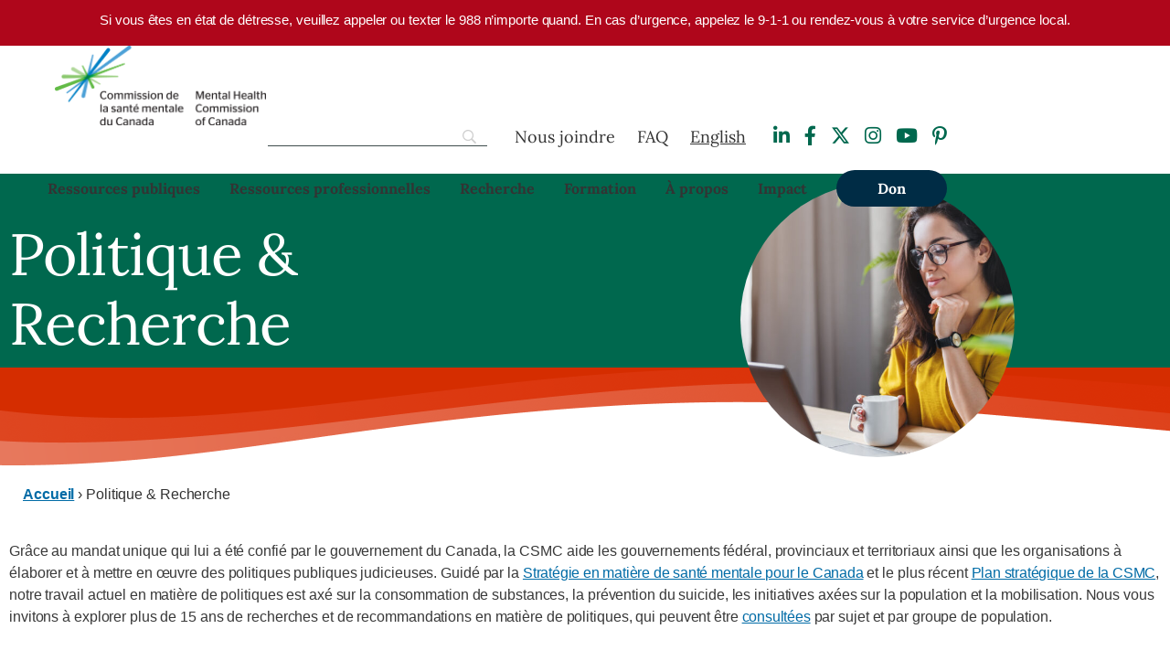

--- FILE ---
content_type: text/html; charset=UTF-8
request_url: https://commissionsantementale.ca/politique-recherche/?lang=fr
body_size: 44999
content:

<!DOCTYPE html>
<html lang="fr">

<head>
    <meta charset="UTF-8">
    <meta name="viewport" content="width=device-width, initial-scale=1.0, maximum-scale=5.0, user-scalable=yes">
    <link rel="shortcut icon" href="https://commissionsantementale.ca/wp-content/themes/mhcc/imgs/favicon.png" type="image/x-icon">
    <title>Politique &amp; Recherche - Commission de la santé mentale du Canada</title> 
    <link rel="preconnect" href="https://fonts.gstatic.com">
    <link href="https://fonts.googleapis.com/css2?family=Lora:ital,wght@0,400;0,700;1,400&display=swap" rel="stylesheet">
	<script async defer crossorigin="anonymous" src="https://connect.facebook.net/en_US/sdk.js#xfbml=1&version=v11.0" nonce="zJyr3yo8"></script>
	<!-- Google Tag Manager -->
	<script>(function(w,d,s,l,i){w[l]=w[l]||[];w[l].push({'gtm.start':
	new Date().getTime(),event:'gtm.js'});var f=d.getElementsByTagName(s)[0],
	j=d.createElement(s),dl=l!='dataLayer'?'&l='+l:'';j.async=true;j.src=
	'https://www.googletagmanager.com/gtm.js?id='+i+dl;f.parentNode.insertBefore(j,f);
	})(window,document,'script','dataLayer','GTM-KTXFXRN');</script>
	<!-- End Google Tag Manager -->
	<script type="text/javascript">
    (function(c,l,a,r,i,t,y){
        c[a]=c[a]||function(){(c[a].q=c[a].q||[]).push(arguments)};
        t=l.createElement(r);t.async=1;t.src="https://www.clarity.ms/tag/"+i;
        y=l.getElementsByTagName(r)[0];y.parentNode.insertBefore(t,y);
    })(window, document, "clarity", "script", "jctuwsypg4");
</script>
	
    <meta name='robots' content='index, follow, max-image-preview:large, max-snippet:-1, max-video-preview:-1' />
	<style>img:is([sizes="auto" i], [sizes^="auto," i]) { contain-intrinsic-size: 3000px 1500px }</style>
	
	<!-- This site is optimized with the Yoast SEO Premium plugin v26.3 (Yoast SEO v26.4) - https://yoast.com/wordpress/plugins/seo/ -->
	<meta name="description" content="Grâce au mandat unique qui lui a été confié par le gouvernement du Canada, la CSMC aide les gouvernements fédéral, provinciaux et territoriaux ainsi que" />
	<link rel="canonical" href="https://commissionsantementale.ca/politique-recherche/" />
	<meta property="og:locale" content="fr_FR" />
	<meta property="og:type" content="article" />
	<meta property="og:title" content="Politique &amp; Recherche" />
	<meta property="og:description" content="Grâce au mandat unique qui lui a été confié par le gouvernement du Canada, la CSMC aide les gouvernements fédéral, provinciaux et territoriaux ainsi que" />
	<meta property="og:url" content="https://commissionsantementale.ca/politique-recherche/" />
	<meta property="og:site_name" content="Commission de la santé mentale du Canada" />
	<meta property="article:publisher" content="https://www.linkedin.com/company/mental-health-commission-of-canada/" />
	<meta property="article:modified_time" content="2023-03-09T21:35:30+00:00" />
	<meta property="og:image" content="https://commissionsantementale.ca/wp-content/uploads/2021/09/Document-adult-white-female-at-laptop-scaled.jpg" />
	<meta property="og:image:width" content="2560" />
	<meta property="og:image:height" content="1708" />
	<meta property="og:image:type" content="image/jpeg" />
	<meta name="twitter:card" content="summary_large_image" />
	<meta name="twitter:label1" content="Est. reading time" />
	<meta name="twitter:data1" content="10 minutes" />
	<script type="application/ld+json" class="yoast-schema-graph">{"@context":"https://schema.org","@graph":[{"@type":"WebPage","@id":"https://commissionsantementale.ca/politique-recherche/","url":"https://commissionsantementale.ca/politique-recherche/","name":"Politique & Recherche - Commission de la santé mentale du Canada","isPartOf":{"@id":"https://commissionsantementale.ca/#website"},"primaryImageOfPage":{"@id":"https://commissionsantementale.ca/politique-recherche/#primaryimage"},"image":{"@id":"https://commissionsantementale.ca/politique-recherche/#primaryimage"},"thumbnailUrl":"https://commissionsantementale.ca/wp-content/uploads/2021/09/Document-adult-white-female-at-laptop-scaled.jpg","datePublished":"2021-08-25T19:11:31+00:00","dateModified":"2023-03-09T21:35:30+00:00","description":"Grâce au mandat unique qui lui a été confié par le gouvernement du Canada, la CSMC aide les gouvernements fédéral, provinciaux et territoriaux ainsi que","breadcrumb":{"@id":"https://commissionsantementale.ca/politique-recherche/#breadcrumb"},"inLanguage":"fr-FR","potentialAction":[{"@type":"ReadAction","target":["https://commissionsantementale.ca/politique-recherche/"]}]},{"@type":"ImageObject","inLanguage":"fr-FR","@id":"https://commissionsantementale.ca/politique-recherche/#primaryimage","url":"https://commissionsantementale.ca/wp-content/uploads/2021/09/Document-adult-white-female-at-laptop-scaled.jpg","contentUrl":"https://commissionsantementale.ca/wp-content/uploads/2021/09/Document-adult-white-female-at-laptop-scaled.jpg","width":2560,"height":1708,"caption":"Young woman enjoying her coffee while working or studying on laptop computer at home office"},{"@type":"BreadcrumbList","@id":"https://commissionsantementale.ca/politique-recherche/#breadcrumb","itemListElement":[{"@type":"ListItem","position":1,"name":"Accueil","item":"https://commissionsantementale.ca/"},{"@type":"ListItem","position":2,"name":"Politique &#038; Recherche"}]},{"@type":"WebSite","@id":"https://commissionsantementale.ca/#website","url":"https://commissionsantementale.ca/","name":"Mental Health Commission of Canada","description":"","publisher":{"@id":"https://commissionsantementale.ca/#organization"},"potentialAction":[{"@type":"SearchAction","target":{"@type":"EntryPoint","urlTemplate":"https://commissionsantementale.ca/?s={search_term_string}"},"query-input":{"@type":"PropertyValueSpecification","valueRequired":true,"valueName":"search_term_string"}}],"inLanguage":"fr-FR"},{"@type":"Organization","@id":"https://commissionsantementale.ca/#organization","name":"Mental Health Commission of Canada","url":"https://commissionsantementale.ca/","logo":{"@type":"ImageObject","inLanguage":"fr-FR","@id":"https://commissionsantementale.ca/#/schema/logo/image/","url":"https://commissionsantementale.ca/wp-content/uploads/2021/12/mental-health-commission-canada-logo.jpg","contentUrl":"https://commissionsantementale.ca/wp-content/uploads/2021/12/mental-health-commission-canada-logo.jpg","width":1920,"height":1080,"caption":"Mental Health Commission of Canada"},"image":{"@id":"https://commissionsantementale.ca/#/schema/logo/image/"},"sameAs":["https://www.linkedin.com/company/mental-health-commission-of-canada/"]}]}</script>
	<!-- / Yoast SEO Premium plugin. -->


<link rel='dns-prefetch' href='//platform-api.sharethis.com' />
<link rel='dns-prefetch' href='//mentalhealthcommission.ca' />
<link rel='dns-prefetch' href='//use.fontawesome.com' />
<script type="text/javascript">
/* <![CDATA[ */
window._wpemojiSettings = {"baseUrl":"https:\/\/s.w.org\/images\/core\/emoji\/16.0.1\/72x72\/","ext":".png","svgUrl":"https:\/\/s.w.org\/images\/core\/emoji\/16.0.1\/svg\/","svgExt":".svg","source":{"concatemoji":"https:\/\/commissionsantementale.ca\/wp-includes\/js\/wp-emoji-release.min.js?ver=6.8.3"}};
/*! This file is auto-generated */
!function(s,n){var o,i,e;function c(e){try{var t={supportTests:e,timestamp:(new Date).valueOf()};sessionStorage.setItem(o,JSON.stringify(t))}catch(e){}}function p(e,t,n){e.clearRect(0,0,e.canvas.width,e.canvas.height),e.fillText(t,0,0);var t=new Uint32Array(e.getImageData(0,0,e.canvas.width,e.canvas.height).data),a=(e.clearRect(0,0,e.canvas.width,e.canvas.height),e.fillText(n,0,0),new Uint32Array(e.getImageData(0,0,e.canvas.width,e.canvas.height).data));return t.every(function(e,t){return e===a[t]})}function u(e,t){e.clearRect(0,0,e.canvas.width,e.canvas.height),e.fillText(t,0,0);for(var n=e.getImageData(16,16,1,1),a=0;a<n.data.length;a++)if(0!==n.data[a])return!1;return!0}function f(e,t,n,a){switch(t){case"flag":return n(e,"\ud83c\udff3\ufe0f\u200d\u26a7\ufe0f","\ud83c\udff3\ufe0f\u200b\u26a7\ufe0f")?!1:!n(e,"\ud83c\udde8\ud83c\uddf6","\ud83c\udde8\u200b\ud83c\uddf6")&&!n(e,"\ud83c\udff4\udb40\udc67\udb40\udc62\udb40\udc65\udb40\udc6e\udb40\udc67\udb40\udc7f","\ud83c\udff4\u200b\udb40\udc67\u200b\udb40\udc62\u200b\udb40\udc65\u200b\udb40\udc6e\u200b\udb40\udc67\u200b\udb40\udc7f");case"emoji":return!a(e,"\ud83e\udedf")}return!1}function g(e,t,n,a){var r="undefined"!=typeof WorkerGlobalScope&&self instanceof WorkerGlobalScope?new OffscreenCanvas(300,150):s.createElement("canvas"),o=r.getContext("2d",{willReadFrequently:!0}),i=(o.textBaseline="top",o.font="600 32px Arial",{});return e.forEach(function(e){i[e]=t(o,e,n,a)}),i}function t(e){var t=s.createElement("script");t.src=e,t.defer=!0,s.head.appendChild(t)}"undefined"!=typeof Promise&&(o="wpEmojiSettingsSupports",i=["flag","emoji"],n.supports={everything:!0,everythingExceptFlag:!0},e=new Promise(function(e){s.addEventListener("DOMContentLoaded",e,{once:!0})}),new Promise(function(t){var n=function(){try{var e=JSON.parse(sessionStorage.getItem(o));if("object"==typeof e&&"number"==typeof e.timestamp&&(new Date).valueOf()<e.timestamp+604800&&"object"==typeof e.supportTests)return e.supportTests}catch(e){}return null}();if(!n){if("undefined"!=typeof Worker&&"undefined"!=typeof OffscreenCanvas&&"undefined"!=typeof URL&&URL.createObjectURL&&"undefined"!=typeof Blob)try{var e="postMessage("+g.toString()+"("+[JSON.stringify(i),f.toString(),p.toString(),u.toString()].join(",")+"));",a=new Blob([e],{type:"text/javascript"}),r=new Worker(URL.createObjectURL(a),{name:"wpTestEmojiSupports"});return void(r.onmessage=function(e){c(n=e.data),r.terminate(),t(n)})}catch(e){}c(n=g(i,f,p,u))}t(n)}).then(function(e){for(var t in e)n.supports[t]=e[t],n.supports.everything=n.supports.everything&&n.supports[t],"flag"!==t&&(n.supports.everythingExceptFlag=n.supports.everythingExceptFlag&&n.supports[t]);n.supports.everythingExceptFlag=n.supports.everythingExceptFlag&&!n.supports.flag,n.DOMReady=!1,n.readyCallback=function(){n.DOMReady=!0}}).then(function(){return e}).then(function(){var e;n.supports.everything||(n.readyCallback(),(e=n.source||{}).concatemoji?t(e.concatemoji):e.wpemoji&&e.twemoji&&(t(e.twemoji),t(e.wpemoji)))}))}((window,document),window._wpemojiSettings);
/* ]]> */
</script>
<script>function cpLoadCSS(e,t,n){"use strict";var i=window.document.createElement("link"),o=t||window.document.getElementsByTagName("script")[0];return i.rel="stylesheet",i.href=e,i.media="only x",o.parentNode.insertBefore(i,o),setTimeout(function(){i.media=n||"all"}),i}</script><style>.cp-popup-container .cpro-overlay,.cp-popup-container .cp-popup-wrapper{opacity:0;visibility:hidden;display:none}</style><style id='wp-emoji-styles-inline-css' type='text/css'>

	img.wp-smiley, img.emoji {
		display: inline !important;
		border: none !important;
		box-shadow: none !important;
		height: 1em !important;
		width: 1em !important;
		margin: 0 0.07em !important;
		vertical-align: -0.1em !important;
		background: none !important;
		padding: 0 !important;
	}
</style>
<style id='classic-theme-styles-inline-css' type='text/css'>
/*! This file is auto-generated */
.wp-block-button__link{color:#fff;background-color:#32373c;border-radius:9999px;box-shadow:none;text-decoration:none;padding:calc(.667em + 2px) calc(1.333em + 2px);font-size:1.125em}.wp-block-file__button{background:#32373c;color:#fff;text-decoration:none}
</style>
<style id='safe-svg-svg-icon-style-inline-css' type='text/css'>
.safe-svg-cover{text-align:center}.safe-svg-cover .safe-svg-inside{display:inline-block;max-width:100%}.safe-svg-cover svg{fill:currentColor;height:100%;max-height:100%;max-width:100%;width:100%}

</style>
<link rel='stylesheet' id='jet-engine-frontend-css' href='https://commissionsantementale.ca/wp-content/plugins/jet-engine/assets/css/frontend.css?ver=3.7.9.1' type='text/css' media='all' />
<style id='font-awesome-svg-styles-default-inline-css' type='text/css'>
.svg-inline--fa {
  display: inline-block;
  height: 1em;
  overflow: visible;
  vertical-align: -.125em;
}
</style>
<link rel='stylesheet' id='font-awesome-svg-styles-css' href='https://commissionsantementale.ca/wp-content/uploads/font-awesome/v6.5.2/css/svg-with-js.css' type='text/css' media='all' />
<style id='font-awesome-svg-styles-inline-css' type='text/css'>
   .wp-block-font-awesome-icon svg::before,
   .wp-rich-text-font-awesome-icon svg::before {content: unset;}
</style>
<style id='global-styles-inline-css' type='text/css'>
:root{--wp--preset--aspect-ratio--square: 1;--wp--preset--aspect-ratio--4-3: 4/3;--wp--preset--aspect-ratio--3-4: 3/4;--wp--preset--aspect-ratio--3-2: 3/2;--wp--preset--aspect-ratio--2-3: 2/3;--wp--preset--aspect-ratio--16-9: 16/9;--wp--preset--aspect-ratio--9-16: 9/16;--wp--preset--color--black: #000000;--wp--preset--color--cyan-bluish-gray: #abb8c3;--wp--preset--color--white: #ffffff;--wp--preset--color--pale-pink: #f78da7;--wp--preset--color--vivid-red: #cf2e2e;--wp--preset--color--luminous-vivid-orange: #ff6900;--wp--preset--color--luminous-vivid-amber: #fcb900;--wp--preset--color--light-green-cyan: #7bdcb5;--wp--preset--color--vivid-green-cyan: #00d084;--wp--preset--color--pale-cyan-blue: #8ed1fc;--wp--preset--color--vivid-cyan-blue: #0693e3;--wp--preset--color--vivid-purple: #9b51e0;--wp--preset--gradient--vivid-cyan-blue-to-vivid-purple: linear-gradient(135deg,rgba(6,147,227,1) 0%,rgb(155,81,224) 100%);--wp--preset--gradient--light-green-cyan-to-vivid-green-cyan: linear-gradient(135deg,rgb(122,220,180) 0%,rgb(0,208,130) 100%);--wp--preset--gradient--luminous-vivid-amber-to-luminous-vivid-orange: linear-gradient(135deg,rgba(252,185,0,1) 0%,rgba(255,105,0,1) 100%);--wp--preset--gradient--luminous-vivid-orange-to-vivid-red: linear-gradient(135deg,rgba(255,105,0,1) 0%,rgb(207,46,46) 100%);--wp--preset--gradient--very-light-gray-to-cyan-bluish-gray: linear-gradient(135deg,rgb(238,238,238) 0%,rgb(169,184,195) 100%);--wp--preset--gradient--cool-to-warm-spectrum: linear-gradient(135deg,rgb(74,234,220) 0%,rgb(151,120,209) 20%,rgb(207,42,186) 40%,rgb(238,44,130) 60%,rgb(251,105,98) 80%,rgb(254,248,76) 100%);--wp--preset--gradient--blush-light-purple: linear-gradient(135deg,rgb(255,206,236) 0%,rgb(152,150,240) 100%);--wp--preset--gradient--blush-bordeaux: linear-gradient(135deg,rgb(254,205,165) 0%,rgb(254,45,45) 50%,rgb(107,0,62) 100%);--wp--preset--gradient--luminous-dusk: linear-gradient(135deg,rgb(255,203,112) 0%,rgb(199,81,192) 50%,rgb(65,88,208) 100%);--wp--preset--gradient--pale-ocean: linear-gradient(135deg,rgb(255,245,203) 0%,rgb(182,227,212) 50%,rgb(51,167,181) 100%);--wp--preset--gradient--electric-grass: linear-gradient(135deg,rgb(202,248,128) 0%,rgb(113,206,126) 100%);--wp--preset--gradient--midnight: linear-gradient(135deg,rgb(2,3,129) 0%,rgb(40,116,252) 100%);--wp--preset--font-size--small: 13px;--wp--preset--font-size--medium: 20px;--wp--preset--font-size--large: 36px;--wp--preset--font-size--x-large: 42px;--wp--preset--spacing--20: 0.44rem;--wp--preset--spacing--30: 0.67rem;--wp--preset--spacing--40: 1rem;--wp--preset--spacing--50: 1.5rem;--wp--preset--spacing--60: 2.25rem;--wp--preset--spacing--70: 3.38rem;--wp--preset--spacing--80: 5.06rem;--wp--preset--shadow--natural: 6px 6px 9px rgba(0, 0, 0, 0.2);--wp--preset--shadow--deep: 12px 12px 50px rgba(0, 0, 0, 0.4);--wp--preset--shadow--sharp: 6px 6px 0px rgba(0, 0, 0, 0.2);--wp--preset--shadow--outlined: 6px 6px 0px -3px rgba(255, 255, 255, 1), 6px 6px rgba(0, 0, 0, 1);--wp--preset--shadow--crisp: 6px 6px 0px rgba(0, 0, 0, 1);}:where(.is-layout-flex){gap: 0.5em;}:where(.is-layout-grid){gap: 0.5em;}body .is-layout-flex{display: flex;}.is-layout-flex{flex-wrap: wrap;align-items: center;}.is-layout-flex > :is(*, div){margin: 0;}body .is-layout-grid{display: grid;}.is-layout-grid > :is(*, div){margin: 0;}:where(.wp-block-columns.is-layout-flex){gap: 2em;}:where(.wp-block-columns.is-layout-grid){gap: 2em;}:where(.wp-block-post-template.is-layout-flex){gap: 1.25em;}:where(.wp-block-post-template.is-layout-grid){gap: 1.25em;}.has-black-color{color: var(--wp--preset--color--black) !important;}.has-cyan-bluish-gray-color{color: var(--wp--preset--color--cyan-bluish-gray) !important;}.has-white-color{color: var(--wp--preset--color--white) !important;}.has-pale-pink-color{color: var(--wp--preset--color--pale-pink) !important;}.has-vivid-red-color{color: var(--wp--preset--color--vivid-red) !important;}.has-luminous-vivid-orange-color{color: var(--wp--preset--color--luminous-vivid-orange) !important;}.has-luminous-vivid-amber-color{color: var(--wp--preset--color--luminous-vivid-amber) !important;}.has-light-green-cyan-color{color: var(--wp--preset--color--light-green-cyan) !important;}.has-vivid-green-cyan-color{color: var(--wp--preset--color--vivid-green-cyan) !important;}.has-pale-cyan-blue-color{color: var(--wp--preset--color--pale-cyan-blue) !important;}.has-vivid-cyan-blue-color{color: var(--wp--preset--color--vivid-cyan-blue) !important;}.has-vivid-purple-color{color: var(--wp--preset--color--vivid-purple) !important;}.has-black-background-color{background-color: var(--wp--preset--color--black) !important;}.has-cyan-bluish-gray-background-color{background-color: var(--wp--preset--color--cyan-bluish-gray) !important;}.has-white-background-color{background-color: var(--wp--preset--color--white) !important;}.has-pale-pink-background-color{background-color: var(--wp--preset--color--pale-pink) !important;}.has-vivid-red-background-color{background-color: var(--wp--preset--color--vivid-red) !important;}.has-luminous-vivid-orange-background-color{background-color: var(--wp--preset--color--luminous-vivid-orange) !important;}.has-luminous-vivid-amber-background-color{background-color: var(--wp--preset--color--luminous-vivid-amber) !important;}.has-light-green-cyan-background-color{background-color: var(--wp--preset--color--light-green-cyan) !important;}.has-vivid-green-cyan-background-color{background-color: var(--wp--preset--color--vivid-green-cyan) !important;}.has-pale-cyan-blue-background-color{background-color: var(--wp--preset--color--pale-cyan-blue) !important;}.has-vivid-cyan-blue-background-color{background-color: var(--wp--preset--color--vivid-cyan-blue) !important;}.has-vivid-purple-background-color{background-color: var(--wp--preset--color--vivid-purple) !important;}.has-black-border-color{border-color: var(--wp--preset--color--black) !important;}.has-cyan-bluish-gray-border-color{border-color: var(--wp--preset--color--cyan-bluish-gray) !important;}.has-white-border-color{border-color: var(--wp--preset--color--white) !important;}.has-pale-pink-border-color{border-color: var(--wp--preset--color--pale-pink) !important;}.has-vivid-red-border-color{border-color: var(--wp--preset--color--vivid-red) !important;}.has-luminous-vivid-orange-border-color{border-color: var(--wp--preset--color--luminous-vivid-orange) !important;}.has-luminous-vivid-amber-border-color{border-color: var(--wp--preset--color--luminous-vivid-amber) !important;}.has-light-green-cyan-border-color{border-color: var(--wp--preset--color--light-green-cyan) !important;}.has-vivid-green-cyan-border-color{border-color: var(--wp--preset--color--vivid-green-cyan) !important;}.has-pale-cyan-blue-border-color{border-color: var(--wp--preset--color--pale-cyan-blue) !important;}.has-vivid-cyan-blue-border-color{border-color: var(--wp--preset--color--vivid-cyan-blue) !important;}.has-vivid-purple-border-color{border-color: var(--wp--preset--color--vivid-purple) !important;}.has-vivid-cyan-blue-to-vivid-purple-gradient-background{background: var(--wp--preset--gradient--vivid-cyan-blue-to-vivid-purple) !important;}.has-light-green-cyan-to-vivid-green-cyan-gradient-background{background: var(--wp--preset--gradient--light-green-cyan-to-vivid-green-cyan) !important;}.has-luminous-vivid-amber-to-luminous-vivid-orange-gradient-background{background: var(--wp--preset--gradient--luminous-vivid-amber-to-luminous-vivid-orange) !important;}.has-luminous-vivid-orange-to-vivid-red-gradient-background{background: var(--wp--preset--gradient--luminous-vivid-orange-to-vivid-red) !important;}.has-very-light-gray-to-cyan-bluish-gray-gradient-background{background: var(--wp--preset--gradient--very-light-gray-to-cyan-bluish-gray) !important;}.has-cool-to-warm-spectrum-gradient-background{background: var(--wp--preset--gradient--cool-to-warm-spectrum) !important;}.has-blush-light-purple-gradient-background{background: var(--wp--preset--gradient--blush-light-purple) !important;}.has-blush-bordeaux-gradient-background{background: var(--wp--preset--gradient--blush-bordeaux) !important;}.has-luminous-dusk-gradient-background{background: var(--wp--preset--gradient--luminous-dusk) !important;}.has-pale-ocean-gradient-background{background: var(--wp--preset--gradient--pale-ocean) !important;}.has-electric-grass-gradient-background{background: var(--wp--preset--gradient--electric-grass) !important;}.has-midnight-gradient-background{background: var(--wp--preset--gradient--midnight) !important;}.has-small-font-size{font-size: var(--wp--preset--font-size--small) !important;}.has-medium-font-size{font-size: var(--wp--preset--font-size--medium) !important;}.has-large-font-size{font-size: var(--wp--preset--font-size--large) !important;}.has-x-large-font-size{font-size: var(--wp--preset--font-size--x-large) !important;}
:where(.wp-block-post-template.is-layout-flex){gap: 1.25em;}:where(.wp-block-post-template.is-layout-grid){gap: 1.25em;}
:where(.wp-block-columns.is-layout-flex){gap: 2em;}:where(.wp-block-columns.is-layout-grid){gap: 2em;}
:root :where(.wp-block-pullquote){font-size: 1.5em;line-height: 1.6;}
</style>
<link rel='stylesheet' id='share-this-share-buttons-sticky-css' href='https://commissionsantementale.ca/wp-content/plugins/sharethis-share-buttons/css/mu-style.css?ver=1765679517' type='text/css' media='all' />
<style id='share-this-share-buttons-sticky-inline-css' type='text/css'>
.st-sticky-share-buttons{ display: none!important; }
</style>
<link rel='stylesheet' id='wpml-legacy-horizontal-list-0-css' href='https://mentalhealthcommission.ca/wp-content/plugins/sitepress-multilingual-cms/templates/language-switchers/legacy-list-horizontal/style.min.css?ver=1' type='text/css' media='all' />
<link rel='stylesheet' id='wpml-menu-item-0-css' href='https://mentalhealthcommission.ca/wp-content/plugins/sitepress-multilingual-cms/templates/language-switchers/menu-item/style.min.css?ver=1' type='text/css' media='all' />
<script>document.addEventListener('DOMContentLoaded', function(event) {  if( typeof cpLoadCSS !== 'undefined' ) { cpLoadCSS('https://commissionsantementale.ca/wp-content/plugins/convertpro/assets/modules/css/cp-popup.min.css?ver=1.8.6', 0, 'all'); } }); </script>
<link rel='stylesheet' id='cms-navigation-style-base-css' href='https://commissionsantementale.ca/wp-content/plugins/wpml-cms-nav/res/css/cms-navigation-base.css?ver=1.5.6' type='text/css' media='screen' />
<link rel='stylesheet' id='cms-navigation-style-css' href='https://commissionsantementale.ca/wp-content/plugins/wpml-cms-nav/res/css/cms-navigation.css?ver=1.5.6' type='text/css' media='screen' />
<link rel='stylesheet' id='normalize-css' href='https://commissionsantementale.ca/wp-content/themes/mhcc/normalize.css?ver=1.00' type='text/css' media='all' />
<link rel='stylesheet' id='fresco-css-css' href='https://commissionsantementale.ca/wp-content/themes/mhcc/fresco/css/fresco.css?ver=1.00' type='text/css' media='all' />
<link rel='stylesheet' id='owl-css-css' href='https://commissionsantementale.ca/wp-content/themes/mhcc/owl/assets/owl.carousel.min.css?ver=1.00' type='text/css' media='all' />
<link rel='stylesheet' id='main-css' href='https://commissionsantementale.ca/wp-content/themes/mhcc/style.css?ver=1.01' type='text/css' media='all' />
<link rel='stylesheet' id='font-awesome-official-css' href='https://use.fontawesome.com/releases/v6.5.2/css/all.css' type='text/css' media='all' integrity="sha384-PPIZEGYM1v8zp5Py7UjFb79S58UeqCL9pYVnVPURKEqvioPROaVAJKKLzvH2rDnI" crossorigin="anonymous" />
<link rel='stylesheet' id='simple-favorites-css' href='https://commissionsantementale.ca/wp-content/plugins/favorites/assets/css/favorites.css?ver=2.3.6' type='text/css' media='all' />
<link rel='stylesheet' id='searchwp-live-search-css' href='https://commissionsantementale.ca/wp-content/plugins/searchwp-live-ajax-search/assets/styles/style.min.css?ver=1.8.6' type='text/css' media='all' />
<style id='searchwp-live-search-inline-css' type='text/css'>
.searchwp-live-search-result .searchwp-live-search-result--title a {
  font-size: 16px;
}
.searchwp-live-search-result .searchwp-live-search-result--price {
  font-size: 14px;
}
.searchwp-live-search-result .searchwp-live-search-result--add-to-cart .button {
  font-size: 14px;
}

</style>
<link rel='stylesheet' id='searchwp-forms-css' href='https://commissionsantementale.ca/wp-content/plugins/searchwp/assets/css/frontend/search-forms.min.css?ver=4.5.5' type='text/css' media='all' />
<style id='has-inline-styles-inline-css' type='text/css'>
.has-social-placeholder {display: none;height: 0;width: 0;overflow: hidden;}.has-inline-text { background-color: #ffefb1; color: #000000; }.has-inline-text:hover { background-color: #fcd63c; color: #000000; }
</style>
<link rel='stylesheet' id='elementor-frontend-css' href='https://commissionsantementale.ca/wp-content/plugins/elementor/assets/css/frontend.min.css?ver=3.33.1' type='text/css' media='all' />
<link rel='stylesheet' id='elementor-post-11-css' href='https://commissionsantementale.ca/wp-content/uploads/elementor/css/post-11.css?ver=1765545506' type='text/css' media='all' />
<link rel='stylesheet' id='uael-frontend-css' href='https://commissionsantementale.ca/wp-content/plugins/ultimate-elementor/assets/min-css/uael-frontend.min.css?ver=1.41.1' type='text/css' media='all' />
<link rel='stylesheet' id='uael-teammember-social-icons-css' href='https://commissionsantementale.ca/wp-content/plugins/elementor/assets/css/widget-social-icons.min.css?ver=3.24.0' type='text/css' media='all' />
<link rel='stylesheet' id='uael-social-share-icons-brands-css' href='https://commissionsantementale.ca/wp-content/plugins/elementor/assets/lib/font-awesome/css/brands.css?ver=5.15.3' type='text/css' media='all' />
<link rel='stylesheet' id='uael-social-share-icons-fontawesome-css' href='https://commissionsantementale.ca/wp-content/plugins/elementor/assets/lib/font-awesome/css/fontawesome.css?ver=5.15.3' type='text/css' media='all' />
<link rel='stylesheet' id='uael-nav-menu-icons-css' href='https://commissionsantementale.ca/wp-content/plugins/elementor/assets/lib/font-awesome/css/solid.css?ver=5.15.3' type='text/css' media='all' />
<link rel='stylesheet' id='widget-heading-css' href='https://commissionsantementale.ca/wp-content/plugins/elementor/assets/css/widget-heading.min.css?ver=3.33.1' type='text/css' media='all' />
<link rel='stylesheet' id='widget-image-css' href='https://commissionsantementale.ca/wp-content/plugins/elementor/assets/css/widget-image.min.css?ver=3.33.1' type='text/css' media='all' />
<link rel='stylesheet' id='elementor-post-9969-css' href='https://commissionsantementale.ca/wp-content/uploads/elementor/css/post-9969.css?ver=1765559193' type='text/css' media='all' />
<link rel='stylesheet' id='elementor-post-10994-css' href='https://commissionsantementale.ca/wp-content/uploads/elementor/css/post-10994.css?ver=1765545573' type='text/css' media='all' />
<link rel='stylesheet' id='__EPYT__style-css' href='https://commissionsantementale.ca/wp-content/plugins/youtube-embed-plus/styles/ytprefs.min.css?ver=14.2.3.2' type='text/css' media='all' />
<style id='__EPYT__style-inline-css' type='text/css'>

                .epyt-gallery-thumb {
                        width: 33.333%;
                }
                
</style>
<link rel='stylesheet' id='font-awesome-official-v4shim-css' href='https://use.fontawesome.com/releases/v6.5.2/css/v4-shims.css' type='text/css' media='all' integrity="sha384-XyvK/kKwgVW+fuRkusfLgfhAMuaxLPSOY8W7wj8tUkf0Nr2WGHniPmpdu+cmPS5n" crossorigin="anonymous" />
<link rel='stylesheet' id='elementor-gf-local-lora-css' href='https://mentalhealthcommission.ca/wp-content/uploads/elementor/google-fonts/css/lora.css?ver=1743196162' type='text/css' media='all' />
<script type="text/javascript" src="https://commissionsantementale.ca/wp-includes/js/jquery/jquery.min.js?ver=3.7.1" id="jquery-core-js"></script>
<script type="text/javascript" src="https://commissionsantementale.ca/wp-includes/js/jquery/jquery-migrate.min.js?ver=3.4.1" id="jquery-migrate-js"></script>
<script type="text/javascript" id="wpml-cookie-js-extra">
/* <![CDATA[ */
var wpml_cookies = {"wp-wpml_current_language":{"value":"fr","expires":1,"path":"\/"}};
var wpml_cookies = {"wp-wpml_current_language":{"value":"fr","expires":1,"path":"\/"}};
/* ]]> */
</script>
<script type="text/javascript" src="https://commissionsantementale.ca/wp-content/plugins/sitepress-multilingual-cms/res/js/cookies/language-cookie.js?ver=485900" id="wpml-cookie-js" defer="defer" data-wp-strategy="defer"></script>
<script type="text/javascript" src="//platform-api.sharethis.com/js/sharethis.js?ver=2.3.6#property=612d02de1dab0a0012be3011&amp;product=inline-buttons&amp;source=sharethis-share-buttons-wordpress" id="share-this-share-buttons-mu-js"></script>
<script type="text/javascript" src="https://commissionsantementale.ca/wp-content/themes/mhcc/fresco/js/fresco.js?ver=1.0.0" id="fresco-js-js"></script>
<script type="text/javascript" src="https://commissionsantementale.ca/wp-content/themes/mhcc/owl/owl.carousel.min.js?ver=1.0.0" id="owl-js-js"></script>
<script type="text/javascript" src="https://commissionsantementale.ca/wp-content/themes/mhcc/js/jquery.glossarize.js?ver=1.0.0" id="glossarize-js-js"></script>
<script type="text/javascript" id="favorites-js-extra">
/* <![CDATA[ */
var favorites_data = {"ajaxurl":"https:\/\/commissionsantementale.ca\/wp-admin\/admin-ajax.php","nonce":"d880c9a5d0","favorite":"<i class=\"sf-icon-favorite\"><\/i> Favourite","favorited":"<i class=\"sf-icon-favorite\"><\/i> Favourited","includecount":"","indicate_loading":"","loading_text":"Loading","loading_image":"","loading_image_active":"","loading_image_preload":"","cache_enabled":"1","button_options":{"button_type":"custom","custom_colors":true,"box_shadow":false,"include_count":false,"default":{"background_default":"#00684e","border_default":"#00684e","text_default":"#ffffff","icon_default":"#ffffff","count_default":false},"active":{"background_active":"#408e7a","border_active":"#408e7a","text_active":"#ffffff","icon_active":"#eeee22","count_active":false}},"authentication_modal_content":"<p>Please login to add favorites.<\/p>\n<p><a href=\"#\" data-favorites-modal-close>Dismiss this notice<\/a><\/p>\n","authentication_redirect":"","dev_mode":"","logged_in":"","user_id":"0","authentication_redirect_url":"https:\/\/commissionsantementale.ca\/admin\/"};
/* ]]> */
</script>
<script type="text/javascript" src="https://commissionsantementale.ca/wp-content/plugins/favorites/assets/js/favorites.min.js?ver=2.3.6" id="favorites-js"></script>
<script type="text/javascript" id="__ytprefs__-js-extra">
/* <![CDATA[ */
var _EPYT_ = {"ajaxurl":"https:\/\/commissionsantementale.ca\/wp-admin\/admin-ajax.php","security":"0b80399d77","gallery_scrolloffset":"20","eppathtoscripts":"https:\/\/commissionsantementale.ca\/wp-content\/plugins\/youtube-embed-plus\/scripts\/","eppath":"https:\/\/commissionsantementale.ca\/wp-content\/plugins\/youtube-embed-plus\/","epresponsiveselector":"[\"iframe.__youtube_prefs__\",\"iframe[src*='youtube.com']\",\"iframe[src*='youtube-nocookie.com']\",\"iframe[data-ep-src*='youtube.com']\",\"iframe[data-ep-src*='youtube-nocookie.com']\",\"iframe[data-ep-gallerysrc*='youtube.com']\"]","epdovol":"1","version":"14.2.3.2","evselector":"iframe.__youtube_prefs__[src], iframe[src*=\"youtube.com\/embed\/\"], iframe[src*=\"youtube-nocookie.com\/embed\/\"]","ajax_compat":"","maxres_facade":"eager","ytapi_load":"light","pause_others":"","stopMobileBuffer":"1","facade_mode":"1","not_live_on_channel":""};
/* ]]> */
</script>
<script type="text/javascript" src="https://commissionsantementale.ca/wp-content/plugins/youtube-embed-plus/scripts/ytprefs.min.js?ver=14.2.3.2" id="__ytprefs__-js"></script>
<script type="text/javascript" id="wpml-xdomain-data-js-extra">
/* <![CDATA[ */
var wpml_xdomain_data = {"css_selector":"wpml-ls-item","ajax_url":"https:\/\/commissionsantementale.ca\/wp-admin\/admin-ajax.php","current_lang":"fr","_nonce":"97ed149896"};
/* ]]> */
</script>
<script type="text/javascript" src="https://commissionsantementale.ca/wp-content/plugins/sitepress-multilingual-cms/res/js/xdomain-data.js?ver=485900" id="wpml-xdomain-data-js" defer="defer" data-wp-strategy="defer"></script>
<link rel="https://api.w.org/" href="https://commissionsantementale.ca/wp-json/" /><link rel="alternate" title="JSON" type="application/json" href="https://commissionsantementale.ca/wp-json/wp/v2/pages/9969" /><link rel="alternate" title="oEmbed (JSON)" type="application/json+oembed" href="https://commissionsantementale.ca/wp-json/oembed/1.0/embed?url=https%3A%2F%2Fcommissionsantementale.ca%2Fpolitique-recherche%2F" />
<link rel="alternate" title="oEmbed (XML)" type="text/xml+oembed" href="https://commissionsantementale.ca/wp-json/oembed/1.0/embed?url=https%3A%2F%2Fcommissionsantementale.ca%2Fpolitique-recherche%2F&#038;format=xml" />
<meta name="generator" content="WPML ver:4.8.5 stt:1,4;" />

<!-- This site is using AdRotate v5.16 to display their advertisements - https://ajdg.solutions/ -->
<!-- AdRotate CSS -->
<style type="text/css" media="screen">
	.g { margin:0px; padding:0px; overflow:hidden; line-height:1; zoom:1; }
	.g img { height:auto; }
	.g-col { position:relative; float:left; }
	.g-col:first-child { margin-left: 0; }
	.g-col:last-child { margin-right: 0; }
	@media only screen and (max-width: 480px) {
		.g-col, .g-dyn, .g-single { width:100%; margin-left:0; margin-right:0; }
	}
</style>
<!-- /AdRotate CSS -->

<style type='text/css'>
				iframe.pvfw-pdf-viewer-frame{
					max-width: 100%;
					border: 0px;
				}
				@media screen and (max-width: 799px) {
					iframe.pvfw-pdf-viewer-frame{
						height: 400px;
					}
				}</style><meta name="generator" content="Elementor 3.33.1; features: e_font_icon_svg, additional_custom_breakpoints; settings: css_print_method-external, google_font-enabled, font_display-auto">
			<style>
				.e-con.e-parent:nth-of-type(n+4):not(.e-lazyloaded):not(.e-no-lazyload),
				.e-con.e-parent:nth-of-type(n+4):not(.e-lazyloaded):not(.e-no-lazyload) * {
					background-image: none !important;
				}
				@media screen and (max-height: 1024px) {
					.e-con.e-parent:nth-of-type(n+3):not(.e-lazyloaded):not(.e-no-lazyload),
					.e-con.e-parent:nth-of-type(n+3):not(.e-lazyloaded):not(.e-no-lazyload) * {
						background-image: none !important;
					}
				}
				@media screen and (max-height: 640px) {
					.e-con.e-parent:nth-of-type(n+2):not(.e-lazyloaded):not(.e-no-lazyload),
					.e-con.e-parent:nth-of-type(n+2):not(.e-lazyloaded):not(.e-no-lazyload) * {
						background-image: none !important;
					}
				}
			</style>
			<link rel="icon" href="https://commissionsantementale.ca/wp-content/uploads/2021/09/MHCC-Logo-Simplified-RGB.svg" sizes="32x32" />
<link rel="icon" href="https://commissionsantementale.ca/wp-content/uploads/2021/09/MHCC-Logo-Simplified-RGB.svg" sizes="192x192" />
<link rel="apple-touch-icon" href="https://commissionsantementale.ca/wp-content/uploads/2021/09/MHCC-Logo-Simplified-RGB.svg" />
<meta name="msapplication-TileImage" content="https://commissionsantementale.ca/wp-content/uploads/2021/09/MHCC-Logo-Simplified-RGB.svg" />
		<style type="text/css" id="wp-custom-css">
			
body{
		font-family: Verdana, Geneva, sans-serif !important; 
}

#menu-main{
	  margin-top: 15px !important; 
}


#menu-main li a{
	 font-family: 'Lora' !important;
	 font-size: 12pt !important;
}

h1, h2, h3, h4, h5, a{
	 font-family: 'Lora' !important;
}

.elementor-heading-title, .elementor-shortcode a{ 
    font-family: 'Lora' !important;
}

p, label, .elementor-widget-container{ 
    font-family: Verdana, Geneva, sans-serif !important;
    letter-spacing: -0.1px;
}

.elementor-widget-container p a{ 
    font-family: Verdana, Geneva, sans-serif !important;
    letter-spacing: -0.2px;
	font-size: 12pt;
	font-weight: normal !important;
}

.c-alertBar p{
	 font-size: 11pt;
}

.elementor-kit-11 h1 {
  font-size: 48px;
  font-weight: 400;
  letter-spacing: -1px;
	width: 100%;}

.tab_icon {padding:25px 45px; border:1px; solid:#000; margin-bottom:20px;}
.tab_icon i {font-size:80px; color:#00684e; text-align:center;}
.tab_icon:hover {background:#00684e}
.tab_icon:hover i {color:white}
.tab_title {font-size:14px;text-transform:uppercase;text-align:center;color:#00684e;}
.elementor-active .tab_icon {background:#00684e}
.elementor-active .tab_icon i {color:white}
.single-catalyst h1{
	line-height: 1.1em;
}
.c-pageBanner h1{
	font-size: 64px;
	line-height: 1.2;
}

.type-resource .alignleft, .single-catalyst .alignleft{
	margin-right: 30px;
}

.type-resource .alignright, .single-catalyst .alignright{
	margin-left: 30px;
}

.c-resource--img .elementor-section .elementor-section{
	padding-bottom: 0px !important;
}

.ginput_container .mce-widget button, .mce-btn button, .media-modal button{
	background: transparent !important;
	text-transform: none !important;
}

.media-modal button{
	color: #393939;
}

.media-modal button:hover{
	color: #00589B !important;
}

.embed-media-settings a, .embed-media-settings p, .media-modal-content a, .delete-attachment, .media-modal-content p{
	font-weight: normal;
	font-size: 12px !important;
	line-height: 1.5em;
}

.media-modal-close{
	padding: 0 !important;
	border: none !important;
}

.tablist button.active{
	border-radius: 0 !important;
}

.media-attachments-filter-heading, .media-frame-menu-heading{
	font-size: 13px !important;
	font-weight: bold !important;
	line-height: 1em !important;
}

.media-menu-item{
	border-radius: 0 !important;
}

.media-menu-item:hover{
	background: rgba(0,0,0,.04) !important;
}

.embed-media-settings select{
	width: inherit;
}

.media-frame-router button.active{
	border-radius: 0 !important;
	border-bottom: 1px solid #fff !important;
}

.media-toolbar-primary .button-primary{
	background: #00589B !important;
}

.attachments-wrapper button{
	background-color: #00589B !important;
	color: white !important;
	padding: 0 !important;
		border-radius: 0 !important;
}

.media-toolbar-primary .button-primary:hover{
	background: #D52D00 !important;
	border-color: #D52D00 !important;
	color: white !important;
}

.embed-media-settings fieldset{
	border: none;
	padding: 0 !important;
}

.ginput_container .mce-widget button:hover{
	background: transparent !important;
	color: #333333 !important;
}

#media-attachment-filters{
	width: 100% !important;
	max-width: 100% !important;
}

.elementor-editor-active .c-filter-row{
	display: block;
}

.tribe-events-c-top-bar__datepicker-container .datepicker-dropdown{
	opacity: 1;
}

.tribe-events-c-top-bar__datepicker-button:hover{
	color: #D52D00 !important;
}

.elementor-1040 .elementor-element.elementor-element-4dd9d78c img {
  max-width: 100%;
  border-radius: 20px 20px 20px 20px;
}

blockquote{
	  padding-block-start: 5px;
    padding-block-end: 10px;
    padding-inline-start: 20px;
    padding-inline-end: 20px;
    margin-block-start: 0;
    margin-block-end: 0;
    margin-inline-start: 0;
    margin-inline-end: 0;
    border-left: 5px solid #00589B;
	margin-bottom: 20px;
}

blockquote p:last-child{
	margin-bottom: 0 !important;
}

.c-storyboardBar{
	margin-bottom: 0;
}

.uael-gf-style .gform_body ul{
	list-style: disc;
}

.gfield_html h2{
	color: #00589B;
}
.uael-gf-style.uael-gf-check-style .gform_body .ginput_container_radio .gfield_radio input[type=radio] {
	display:block;
}
.search-results .elementor-location-archive{
    padding-bottom: 170px;
    background: white;
}

.wellness-page-template-default .elementor-button-link, .storyboard-template-default .elementor-button-link{
	text-decoration: none;
}

label#label_2_15_0 {
}

.gform_wrapper.gravity-theme {
	padding-left: 0; }

#gform_fields_11 {
padding:10px;	
}

#input_11_2_3_container {
width:100%;
min-width:100%;
margin-top: 13px;
padding-right: 0;
}

#input_11_2_6_container{
width:100%;
min-width:100%;
margin-top: 13px;
padding-left:0;
}

.main-query-img .c-featured--img{
	height: 300px;
	object-fit: cover;
}


.resource-page .c-featured--img, .single-wellness-page .c-featured--img{
	height: 100%;
}

.main-query-img{
	margin-bottom: -5px !important;
}

.resource-page, .single-wellness-page .main-query-img{
	margin-bottom: 0 !important;
}
@media (min-width: 768px){
.single-tribe_events .tribe-events-single-event-title{
	font-size: var(--tec-font-size-10) !important;
    line-height: var(--tec-line-height-0) !important;
    font-weight: var(--tec-font-weight-bold);
}
.tribe-events-schedule h2{
	font-size: var(--tec-font-size-3);
    line-height: var(--tec-line-height-3);
}
	
}

.tribe-events-single-event-title {
    color: var(--tec-color-text-primary) !important;
    font-family: var(--tec-font-family-sans-serif);
    font-weight: var(--tec-font-weight-bold);
    font-size: var(--tec-font-size-7) !important;
    line-height: var(--tec-line-height-1) !important;
    color: var(--tec-color-text-event-title) !important;
}

.tribe-events-schedule h2 {
    color: var(--tec-color-text-primary) !important;
    font-family: var(--tec-font-family-sans-serif) !important;
    font-size: var(--tec-font-size-3) !important;
    line-height: var(--tec-line-height-2) !important;
    color: var(--tec-color-text-event-date) !important;
    font-weight: var(--tec-font-weight-regular) !important;
}

.single-wellness-page .highlight-and-share-wrapper, .single-tool .highlight-and-share-wrapper, .single-storyboard .highlight-and-share-wrapper, .single-wellness-resource .highlight-and-share-wrapper{
	display: none !important;
}

.elementor-sticky--effects{
	padding-bottom: 10px !important;
}

.simplefavorite-button.preset{
	margin-top: 20px;
	margin-bottom: 20px;
}

.single-wellness-page a, .single-tool a, .single-storyboard a, .single-wellness-resource a{
	text-decoration: none !important;
}

.single-wellness-page a:hover, .single-tool a:hover, .single-storyboard a:hover, .single-wellness-resource a:hover{
	text-decoration: underline !important;
	color: #408e7a !important;
}

.filled-btn .elementor-button-text{
	color: white !important;
}

#wpadminbar a:hover{
	color: #67AEE6 !important;
}

.wellness-events .jet-listing-dynamic-terms{
	display: flex;
	gap: 3px;
}

.wellness-events .jet-listing-dynamic-terms__link{
	background: #00684E;
	color: white;
	padding: 2px 12px;
	border-radius: 20px;
}

.tribe-events-calendar-list__event-featured-image-link img, .tribe-events-event-image img{
	border-radius: 20px !important;
}

.elementor-location-footer a{
	color: #00684E !important;
}

.single-storyboard a{
	color: #00684E;
}

.comment-form-comment label{
	display: block;
	font-weight: bold;
}

.comment-form .submit{
	background: #00684E !important;
	border: 1px solid #00684E;
}

.comment-form .submit:hover{
	background: #408E7A !important;
	border: 1px solid #408E7A;
}

.is-style-secondary a{
	color: white;
	background: #00684E;
	font-size: 14px;
	line-height: 18.2px;
	font-weight: normal;
	text-transform: uppercase;
	padding: 12px 30px 12px 30px;
	border-radius: 20px;
}

.is-style-secondary a:hover{
	color: white !important;
	background: #408E7A;
}

.is-style-primary a{
	color: white;
	background: #00589B;
	font-size: 14px;
	line-height: 18.2px;
	font-weight: normal;
	text-transform: uppercase;
	padding: 12px 30px 12px 30px;
	border-radius: 20px;
}

.is-style-primary a:hover{
	color: white !important;
	background: #D52D00;
}

.is-style-primary-dark a{
	color: #00589B;
	background: white;
	font-size: 14px;
	line-height: 18.2px;
	font-weight: normal;
	text-transform: uppercase;
	padding: 12px 30px 12px 30px;
	border-radius: 20px;
	border: 2px solid #00589B;
}

.is-style-primary-dark a:hover{
	color: white !important;
	background: #00589B;
}

.wellness-archive .elementor-button-content-wrapper{
	color: #00684E;
}

.wellness-archive .elementor-button-link{
	color: #00684E;
}

.wellness-archive .elementor-button-link:hover{
	color: #408E7A;
}

.single-wellness-page .tribe-events-calendar-month__multiday-event-bar-title, .single-wellness-page .tribe-events-calendar-month__calendar-event-title a{
	color: #00684E !important;
}

.single-wellness-page .tribe-events-calendar-month__multiday-event-bar-inner--hover .tribe-events-calendar-month__multiday-event-bar-title, .single-wellness-page .tribe-events-calendar-month__calendar-event-title a:hover{
	color: #408E7A !important;
	text-decoration: underline;
}

.single-wellness-page .tribe-events-c-search__button{
	background: #00684E !important;
}

.single-wellness-page .tribe-events-c-search__button:hover{
	background: #408E7A !important;
}

.cat_wellness-event a{
	color: #00684E !important;
	text-decoration: none;
}
.cat_wellness-event a:hover{
	color: #408E7A !important;
	text-decoration: underline;
}

.tribe_events:not(.cat_wellness-event) .simplefavorite-button{
	display: none !important;
}

.sf-icon-favorite{
	font-size: 1.3em;
	left: 0.3em;
	position: absolute
}

.simplefavorite-button{
	padding: 7px 7px 7px 28px !important;
	border-radius: 0 !important;
	border: 1px solid rgb(0, 104, 78);
	margin-bottom: 20px;
}

.simplefavorite-button.active{
	border: 1px solid rgb(64, 142, 122);
}

.hover{
	background: #408E7A !important;
}

.single-wellness-page .tribe-common--breakpoint-medium.tribe-common .tribe-common-h4 a, .single-wellness-page .tribe-common--breakpoint-medium.tribe-common .tribe-common-h4{
	font-size: 20px !important;
}


.single-wellness-page .tribe-events .tribe-events-calendar-month__day--current .tribe-common-h4 a{
	color: #00684E;
}

body, html {
  scroll-padding-top: 200px; /* height of sticky header */
}

.tribe-events-c-events-bar__filter-button, .tribe-events-c-top-bar__datepicker-button, .tribe-events-calendar-month__day-cell, .tribe-events-c-events-bar__search-button, .tribe-events-c-view-selector__button{
	background: transparent !important;
}

.tribe-events-calendar-month__day-date-link{
	font-size: var(--tec-font-size-7) !important;
    line-height: var(--tec-line-height-1) !important;
}

.tribe-events-calendar-month__day-cell{
	padding-right: 0 !important;
	padding-left: 0 !important;
}
@media only screen and (max-width: 992px) {
	.tribe-events-c-view-selector__content{
		width: 150px;
	}
}

.tribe-events .tribe-events-c-top-bar__datepicker-container{
	width: 200px;
}

.tribe-events-meta-group-organizer{
	display: none;
}

@media only screen and (min-width: 992px) {
	.single-tribe_events .tribe-events-single .tribe-events-event-meta{
		width: 30% !important;
	}
}

@media only screen and (max-width: 600px) {
	.elementor-element-6dc5f05a .elementor-column{
		width: 100% !important;
	}
}

@media only screen and (max-width: 767px) {
	.c-slider--row .elementor-swiper-button-prev, .c-slider--row .elementor-swiper-button-next{
		bottom: 40px !important;
	}
}

@media only screen and (min-width: 768px) {
		.c-slider--row .elementor-swiper-button-prev, .c-slider--row .elementor-swiper-button-next{
		bottom: 97px !important;
	}
}

@media only screen and (max-width: 769px) and (min-width: 601px) {
	.elementor-61611 .elementor-element.elementor-element-51221777, .elementor-61611 .elementor-element.elementor-element-304be997{
		width: 100% !important;
	}
}

.emh-link{
	color: white !important;
	line-height: 1.5 !important;
	font-size: 26px !important;
	font-weight: 400 !important;
	text-decoration: none !important;
}

.emh-link:hover{
	color: #efefef !important;
}

.c-slider--row .elementor-swiper-button-prev.elementor-swiper-button{
	left: 50%;
}


.c-slider--row .elementor-swiper-button-prev, .c-slider--row .elementor-swiper-button-next{
	top: auto !important;
}

@media screen and (max-width: 1090px) {

  .c-slider--row .elementor-swiper-button-prev.elementor-swiper-button {
    left: 46px !important;
  }

}
@media screen and (max-width: 767px) {

  .c-slider--row .elementor-swiper-button-prev.elementor-swiper-button {
    left: 8% !important;
  }
  .c-slider--row .elementor-swiper-button-next.elementor-swiper-button {
    left: 20% !important;
  }
}

.bottom-text-overlay h1{
	width: 100%;
}

.blog-author-box{
   padding: 10px 10px 10px 30px; 
}

.jet-listing-grind{
	display: block !important;
}

#resource-feature-sidebar, #relate-title{
	display: none !important;
}

/** New Catalyst ***/

.catalyst-main-container{
	overflow: hidden;
}

.main-section-button{
	width: 100%;
}

.catalyst-type-main div ul li span{
	float: left !important;
	width: 100% !important;
}

.catalyst-type-main ul li span a{
	float: left !important;
	text-decoration: none !important;
	font-weight: normal !important;
	margin-left: 10px;
}

.catalyst-main-title h1 a{
	text-decoration: none !important;
}

.catalyst-main-button a:active, a:focus {
outline: 0 !important;
-moz-outline-style: none !important;
} 

.three-section-style a{
	 text-decoration: none !important;
	 font-weight: normal !important;
}

.three-section-style a:hover{
	 text-decoration: underline !important;
	 font-weight: normal !important;
}

.catalyst-type-main a:hover{
	 text-decoration: underline !important;
	 font-weight: normal !important;
}

.three-section-style-date a,
.three-section-style-date a:hover{
	 text-decoration: none;
}

.four-box-title a{
	 text-decoration: none;
	 font-weight: 400;
}

.four-box-title a:hover{
	 text-decoration: underline;
}

.catalyst-optin-line{
	border-bottom: 3px solid #176448;
	padding-bottom: 15px;
	width: 88%;
}

span.bold-yellow{
	 font-weight: bold;
	 color: #f0d522;
}

.catalyst-breadcrumbs{
	 display: none;
}

.catalyst-optin-form  div#gform_confirmation_message_11{
	 text-align:center;
	 color: #FFF !important;
}

span.italic-yellow{
	 font-style: italic;
	 color: #f0d522;
}

div.uael-post__bg-wrap, div.uael-post__inner-wrap, div.uael-post__thumbnail, div.uael-post__excerpt{
	border-radius: 0px !important;
}

div.uael-post__bg-wrap, div.uael-post__inner-wrap{
	background: #e3f1f9 !important;
}

.author-profile{
	width: 23%;
	float: left;
	padding-right: 45px;
}

.author-name{
	font-size: 22pt;
	padding-top: 10px;
	font-weight: 600;
}

.author-description{
	 text-align: left;
	 font-size: 14pt;
	 line-height: 1.6em;
}

.post-author-desc .author-profile,
.post-author-desc .author-name{
	display: none;
}

.post-author-desc a{
	 font-size: 12.5pt !important;
	 color: #005888;
}

.post-author-desc a:hover{
	 color: #094837 !important; 
}

.post-author-desc p.author-description{
	 font-size: 11pt !important;
	 margin-top: 15px;
}


.catalyst-author-desc p.author-description{
	 font-size: 11pt !important;
	 margin-top: 15px;
}

.catalyst-author-desc .author-profile,
.catalyst-author-desc .author-name{
	display: none;
}


@media only screen and (max-width: 992px) {
   .author-wrapper{
		   padding: 14px !important; 
	 }
	
	 .author-profile{
	   width: 65%;
		 float: none !important;
		 margin: 0 auto !important;
		 display: table;
		 margin-bottom: 10px;
		 padding: 10px;
   }

	 .author-profile img{
		 margin: 0 auto !important;
		 display: table !important;
		 float: none !important;
		 position: relative !important;
	   width: 200px !important;
		 overflow: hidden;
   }
   
	.author-name{
     width: 100%;
		 margin: 0 auto;
		 display: table;
		 padding-bottom: 10px;
	   font-size: 16pt !important;
	   font-weight: 600; 
	   text-align: center !important;
   }

   .author-description{
		 width: 100%;
		 margin: 0 auto;
		 display: table;
	   text-align: center !important;
	   font-size: 11pt !important;
	   line-height: 1.6em;
  }
}

.cp-custom-html #gform_fields_11, 
.cp-custom-html #gform_fields_15{
	padding-bottom: 0  !important;
}

.cp-custom-html #gform_wrapper_11, .cp-custom-html #gform_wrapper_15 {display: block !important;
}

.cp-custom-html .gform_footer{
	padding-top: 0  !important;
	margin-top: 0  !important;
}


.gform-body *{
	font-family: "Lora", serif;
}

#gform_submit_button_11{
	font-family: "Lora", serif;
}

#tribe-events-pg-template button.simplefavorite-button{
    display: none !important; 
}

@media screen and (min-width: 1151px) {

    .elementor-button.active:after 
    {
        content:""; 
        background: #002C45; 
        position: absolute; 
        bottom: -50vh; 
        left: 50%; 
        height: 50vh; 
        width: 1px;
    }
}

.wf-bio-clone{
    background: #fafbfd;
}

.catalyst-sidebar{
	width: 100% !important;
	max-width: 100% !important;
}


.catalyst-article{ 
	  margin-bottom: 140px !important;
	  padding-left: 20px;
}

#menu-main-french li{
	padding-top: 10px;
	margin-left: -8px;
}

#menu-main li{
	padding-top: 10px;
	margin-left: -2px;
}

@media screen and (min-width: 768px) {
	.sticky-news-left {
		align-self: flex-start;
		position: sticky;
		top: 150px;
	}
	
	#post-background .post-container {
  flex-grow: 1;
}

	.news-right .jet-listing-grid__item {
		transform: translateY(75px);
		visibility: hidden;
    opacity: 0;
    transition: 1s opacity, 1s transform, 0s visibility 1s;
	}
	  .animated.news-right .jet-listing-grid__item {
			transform: translateY(50px);
	opacity: 1;
			visibility: visible;
			transition-delay: 0s;
	}
		

	.news-right .jet-listing-grid__item:nth-of-type(2) {
		transform: translateY(125px);
		transition-delay: .3s;
	}
	
	.animated.news-right .jet-listing-grid__item:nth-of-type(2) {
		transform: translateY(100px);
	}

	.news-right .jet-listing-grid__item:nth-of-type(3) {
		transform: translateY(125px);
		transition-delay: .6s;
	}
	
	.animated.news-right .jet-listing-grid__item:nth-of-type(3) {
		transform: translateY(100px);
	}

	.news-right .jet-listing-grid__item:nth-of-type(4) {
		transform: translateY(175px);
		transition-delay: .9s;
	}

	.animated.news-right .jet-listing-grid__item:nth-of-type(4) {
		transform: translateY(150px);
	}

	.news-right .jet-listing-grid__item:nth-of-type(5) {
		transform: translateY(175px);
		transition-delay: 1.2s;
	}
	
	.animated.news-right .jet-listing-grid__item:nth-of-type(5) {
		transform: translateY(150px);
	}


	.news-right .jet-listing-grid__item:nth-of-type(6) {
		transform: translateY(225px);
			transition-delay: 1.5s;
	}
	
		.animated.news-right .jet-listing-grid__item:nth-of-type(6) {
		transform: translateY(200px);
	}
	.news-right  {
		padding-bottom: 150px;
	}

}

.c-glossaryToggle__content ul{
	margin-bottom: 20px;
}

.wordpress-print-posts{
	  padding-left: 25px;
}

.
.wordpress-print-posts a i{
	  color: #00527d !important;
}

.body-list li a{
	font-family: Verdana, Geneva, sans-serif !important; 
}

.catalyst-date-container div ul li span{
   background: none;
   padding: 0;
   margin: 0;
}

.jet-listing-dynamic-terms__link{
	font-family: Verdana, Geneva, sans-serif !important; 
	text-decoration: none !important;
}


.elementor-heading-title a{
    font-weight: 600 !important;   
    font-size: 14pt !important;
	  color: #000;
}

.elementor-button-wrapper a{
	 font-weight: normal !important;
    font-family: Verdana, Geneva, sans-serif !important;
    font-size: 12pt !important;
	  color: #000;
}

.elementor-post-info li.elementor-inline-item span.elementor-icon-list-text{
    padding: 12px 0px 0px 0px; 
	font-family: Verdana, Geneva, sans-serif !important;
    background: none !important;
}


.jet-filters-pagination div.jet-filters-pagination__current div.jet-filters-pagination__link{
    background: none !important;
    color: #000 !important;
}

.jet-filters-pagination div.jet-filters-pagination__item div.jet-filters-pagination__link{
    background: none !important;
    color: #676767;
}		</style>
		
</head>

<body id="top" class="wp-singular page-template-default page page-id-9969 wp-theme-mhcc elementor-default elementor-kit-11 elementor-page elementor-page-9969 has-body">
<!-- Google Tag Manager (noscript) -->
	<noscript><iframe src="https://www.googletagmanager.com/ns.html?id=GTM-KTXFXRN"
	height="0" width="0" style="display:none;visibility:hidden"></iframe></noscript>
	<!-- End Google Tag Manager (noscript) -->
	
	<script> (function(){ var s = document.createElement('script'); var h = document.querySelector('head') || document.body; s.src = 'https://acsbapp.com/apps/app/dist/js/app.js'; s.async = true; s.onload = function(){ acsbJS.init({ statementLink : '', footerHtml : '', hideMobile : false, hideTrigger : false, disableBgProcess : false, language : 'en', position : 'right', leadColor : '#146FF8', triggerColor : '#146FF8', triggerRadius : '50%', triggerPositionX : 'right', triggerPositionY : 'bottom', triggerIcon : 'people', triggerSize : 'bottom', triggerOffsetX : 20, triggerOffsetY : 20, mobile : { triggerSize : 'small', triggerPositionX : 'right', triggerPositionY : 'bottom', triggerOffsetX : 20, triggerOffsetY : 20, triggerRadius : '20' } }); }; h.appendChild(s); })();</script>
    <nav aria-label="Skip to content">  
        <a class="u-vh" href="#main-content">
            Skip to main content
        </a>
    </nav>

    <div class="page-wrapper">

        <div class="c-alertBar"><div class="u-wc">			<div class="textwidget"><p>Si vous êtes en état de détresse, veuillez appeler ou texter le 988 n’importe quand. En cas d’urgence, appelez le 9-1-1 ou rendez-vous à votre service d’urgence local.</p>
</div>
		</div></div>
        <header class="c-mainHeader" id="header">
            <div class="u-wc">
                <a href="https://commissionsantementale.ca" class="c-mainHeader__logo" data-wpel-link="internal">
                    <img src="https://mentalhealthcommission.ca/wp-content/uploads/2021/09/logo-fr.png" alt="logo" width="231">
                </a>
                <a class="c-navIcon">
                    <span></span>
                    <span></span>
                    <span></span>
                </a>
                <div class="c-mainHeader__menu">
                
                    <div class="c-mainHeader__topNav">
						
	<div class="c-siteSearch">
				<style>
			
			
							#searchwp-form-2 .swp-input,
				#searchwp-form-2 .swp-select {
                    border: 0;
                    border-bottom: 1px solid ;
                    border-radius: 0;
                }
			
			
			
			
			
			
					</style>
				<form id="searchwp-form-2"
			role="search"
			method="get"
			class="searchwp-form"
			action="https://commissionsantementale.ca/"
			aria-label="Search">
			<input type="hidden" name="swp_form[form_id]" value="2">
			<div class="swp-flex--col swp-flex--wrap swp-flex--gap-md">
				<div class="swp-flex--row swp-items-stretch swp-flex--gap-md">
					<div class="searchwp-form-input-container swp-items-stretch">
						
																		<input type="search"
							class="swp-input--search swp-input"
							placeholder=""
							value=""
							name="s"
							title=""
						   	aria-label="Search"
							aria-required="false"
							 data-swplive="true" data-swpengine="default"                        />
					</div>

					
				</div>

				
							</div>
					</form>
			</div>

	                        <nav class="c-topMenu" role="menu">
                            <ul id="menu-top-menu-french" class=""><li id="menu-item-4889" class="menu-item menu-item-type-post_type menu-item-object-page menu-item-4889"><a href="https://commissionsantementale.ca/nous-joindre/" data-wpel-link="internal">Nous joindre</a></li>
<li id="menu-item-93539" class="menu-item menu-item-type-post_type menu-item-object-page menu-item-93539"><a href="https://commissionsantementale.ca/foire-aux-questions/" data-wpel-link="internal">FAQ</a></li>
<li id="menu-item-wpml-ls-97-en" class="menu-item wpml-ls-slot-97 wpml-ls-item wpml-ls-item-en wpml-ls-menu-item wpml-ls-first-item wpml-ls-last-item menu-item-type-wpml_ls_menu_item menu-item-object-wpml_ls_menu_item menu-item-wpml-ls-97-en"><a href="https://commissionsantementale.ca/policy-research/" title="Passer à English" aria-label="Passer à English" role="menuitem" data-wpel-link="internal"><span class="wpml-ls-native" lang="en">English</span></a></li>
</ul>                        </nav>

                        <nav class="c-socialMenu" role="menu" aria-label="social menu">
                           <ul id="menu-social-french" class=""><li id="menu-item-3476" class="menu-item menu-item-type-custom menu-item-object-custom menu-item-3476"><a target="_blank" href="https://www.linkedin.com/company/mental-health-commission-of-canada" data-wpel-link="external" rel="external noopener noreferrer"><i class="fab fa-linkedin-in"></i></a></li>
<li id="menu-item-3477" class="menu-item menu-item-type-custom menu-item-object-custom menu-item-3477"><a target="_blank" href="https://facebook.com/theMHCC" data-wpel-link="external" rel="external noopener noreferrer"><i class="fab fa-facebook-f"></i></a></li>
<li id="menu-item-3478" class="menu-item menu-item-type-custom menu-item-object-custom menu-item-3478"><a target="_blank" href="https://twitter.com/mhcc_" data-wpel-link="external" rel="external noopener noreferrer"><i class="fa-brands fa-x-twitter"></i></a></li>
<li id="menu-item-3479" class="menu-item menu-item-type-custom menu-item-object-custom menu-item-3479"><a target="_blank" href="https://instagram.com/themhcc" data-wpel-link="external" rel="external noopener noreferrer"><i class="fab fa-instagram"></i></a></li>
<li id="menu-item-3480" class="menu-item menu-item-type-custom menu-item-object-custom menu-item-3480"><a target="_blank" href="https://youtube.com/user/1mhcc" data-wpel-link="external" rel="external noopener noreferrer"><i class="fab fa-youtube"></i></a></li>
<li id="menu-item-7507" class="menu-item menu-item-type-custom menu-item-object-custom menu-item-7507"><a href="https://www.pinterest.ca/themhcc/" title="Opens in a new window: Pinterest" data-wpel-link="external" target="_blank" rel="external noopener noreferrer"><i class="fab fa-pinterest-p"></i></a></li>
</ul>                        </nav>
                    </div>

                    <div class="c-mainHeader__bottomNav">

                        <nav class="c-mainMenu" role="menu">

                            <ul id="menu-main-french" class=""><li id="menu-item-84074" class="menu-item menu-item-type-post_type menu-item-object-page menu-item-84074"><a href="https://commissionsantementale.ca/ressources-publiques/" data-wpel-link="internal">Ressources publiques</a></li>
<li id="menu-item-84073" class="menu-item menu-item-type-post_type menu-item-object-page menu-item-84073"><a href="https://commissionsantementale.ca/ressources-professionnelles/" data-wpel-link="internal">Ressources professionnelles</a></li>
<li id="menu-item-84072" class="menu-item menu-item-type-post_type menu-item-object-page menu-item-84072"><a href="https://commissionsantementale.ca/recherche-2/" data-wpel-link="internal">Recherche</a></li>
<li class="menu-item menu-item-type-post_type menu-item-object-page mega-menu-item"><a href="https://commissionsantementale.ca/formation/" data-wpel-link="internal">Formation</a>	 <div class="c-megaMenu">
		<div class="u-wc">
			<div class="c-megaMenu__parent">
				<h3>Formation</h3>
				<p>La formation en santé mentale vous intéresse ?
La Commission de la santé mentale du Canada offre plusieurs programmes de formation en santé mentale fondés sur les meilleures pratiques, recherches et méthodologies.
</p>
			</div>
			<div class="c-megaMenu__children">
				
				<a class="c-menuCard" href="https://commissionsantementale.ca/changer-les-mentalites/" data-wpel-link="internal"><img src="https://commissionsantementale.ca/wp-content/uploads/2025/09/om-v2-1024x554.jpg" alt="Changer les mentalités"><span>Changer les mentalités</span></a><a class="c-menuCard" href="https://commissionsantementale.ca/cours/" data-wpel-link="internal"><img src="https://commissionsantementale.ca/wp-content/uploads/2023/05/Circle-1-App-development-team-working-together-scaled-1-1024x727.jpg" alt="Cours"><span>Cours</span></a>			</div>
		</div>
	 </div>
	 </li>
<ul class="sub-menu">
	<li id="menu-item-84150" class="menu-item menu-item-type-post_type menu-item-object-page menu-item-84150"><a href="https://commissionsantementale.ca/changer-les-mentalites/" data-wpel-link="internal">Changer les mentalités</a></li>
	<li id="menu-item-83601" class="menu-item menu-item-type-post_type menu-item-object-page menu-item-83601"><a href="https://commissionsantementale.ca/cours/" data-wpel-link="internal">Cours</a></li>
</ul>
</li>
<li class="menu-item menu-item-type-post_type menu-item-object-page mega-menu-item"><a href="https://commissionsantementale.ca/a-propos-de-nous/" data-wpel-link="internal">À propos</a>	 <div class="c-megaMenu">
		<div class="u-wc">
			<div class="c-megaMenu__parent">
				<h3>À propos de nous</h3>
				<p>La Commission de la santé mentale du Canada (CSMC) assure la conception et la diffusion de programmes et d'outils novateurs dans le but de promouvoir la santé mentale et le bien-être des Canadiens.</p>
			</div>
			<div class="c-megaMenu__children">
				
				<a class="c-menuCard" href="https://commissionsantementale.ca/ce-que-nous-faisons/notre-histoire/" data-wpel-link="internal"><img src="https://commissionsantementale.ca/wp-content/uploads/2025/04/ourstory-1621498024-1024x683.jpg" alt="Notre histoire"><span>Notre histoire</span></a><a class="c-menuCard" href="https://commissionsantementale.ca/conseil-dadministration/" data-wpel-link="internal"><img src="https://commissionsantementale.ca/wp-content/uploads/2025/05/Chuck-Bruce.png" alt="Conseil d’administration"><span>Conseil d’administration</span></a><a class="c-menuCard" href="https://commissionsantementale.ca/conseil-dadministration/equipe-de-direction-executive/" data-wpel-link="internal"><img src="https://commissionsantementale.ca/wp-content/uploads/2025/07/Lili-Anna-2-1-1.jpg" alt="Équipe de direction exécutive"><span>Équipe de direction exécutive</span></a><a class="c-menuCard" href="https://commissionsantementale.ca/nouvelles/" data-wpel-link="internal"><img src="https://commissionsantementale.ca/wp-content/uploads/2021/09/Document-adult-black-female-with-tablet-2048x1365-1-1024x683.jpg" alt="Nouvelles"><span>Nouvelles</span></a><a class="c-menuCard" href="https://commissionsantementale.ca/ce-que-nous-faisons/csmc-rapports-annuels-et-brochures/" data-wpel-link="internal"><img src="https://commissionsantementale.ca/wp-content/uploads/2025/05/1502170576-1024x683.jpg" alt="CSMC Rapports annuels"><span>CSMC Rapports annuels</span></a><a class="c-menuCard" href="https://commissionsantementale.ca/ce-que-nous-faisons/recrutement/" data-wpel-link="internal"><img src="https://commissionsantementale.ca/wp-content/uploads/2025/05/2201993881-1024x683.jpg" alt="Recrutement"><span>Recrutement</span></a>			</div>
		</div>
	 </div>
	 </li>
<ul class="sub-menu">
	<li id="menu-item-83602" class="menu-item menu-item-type-post_type menu-item-object-page menu-item-83602"><a href="https://commissionsantementale.ca/ce-que-nous-faisons/notre-histoire/" data-wpel-link="internal">Notre histoire</a></li>
	<li id="menu-item-83603" class="menu-item menu-item-type-post_type menu-item-object-page menu-item-83603"><a href="https://commissionsantementale.ca/conseil-dadministration/" data-wpel-link="internal">Conseil d’administration</a></li>
	<li id="menu-item-83604" class="menu-item menu-item-type-post_type menu-item-object-page menu-item-83604"><a href="https://commissionsantementale.ca/conseil-dadministration/equipe-de-direction-executive/" data-wpel-link="internal">Équipe de direction exécutive</a></li>
	<li id="menu-item-4885" class="menu-item menu-item-type-post_type menu-item-object-page menu-item-4885"><a href="https://commissionsantementale.ca/nouvelles/" data-wpel-link="internal">Nouvelles</a></li>
	<li id="menu-item-83605" class="menu-item menu-item-type-post_type menu-item-object-page menu-item-83605"><a href="https://commissionsantementale.ca/ce-que-nous-faisons/csmc-rapports-annuels-et-brochures/" data-wpel-link="internal">CSMC Rapports annuels</a></li>
	<li id="menu-item-83606" class="menu-item menu-item-type-post_type menu-item-object-page menu-item-83606"><a href="https://commissionsantementale.ca/ce-que-nous-faisons/recrutement/" data-wpel-link="internal">Recrutement</a></li>
</ul>
</li>
<li class="menu-item menu-item-type-post_type menu-item-object-page mega-menu-item"><a href="https://commissionsantementale.ca/notre-impact/" data-wpel-link="internal">Impact</a>	 <div class="c-megaMenu">
		<div class="u-wc">
			<div class="c-megaMenu__parent">
				<h3>Notre Impact</h3>
				<p>La Commission de la santé mentale du Canada (CSMC) assure la conception et la diffusion de programmes et d'outils novateurs dans le but de promouvoir la santé mentale et le bien-être des Canadiens.</p>
			</div>
			<div class="c-megaMenu__children">
				
				<a class="c-menuCard" href="https://commissionsantementale.ca/les-voix-de-lexperience-vecue/" data-wpel-link="internal"><img src="https://commissionsantementale.ca/wp-content/uploads/2025/04/voices-of-lived-and-living-experience-1483350936-1024x540.jpg" alt="Les voix de l’expérience vécue"><span>Les voix de l’expérience vécue</span></a><a class="c-menuCard" href="https://commissionsantementale.ca/lieu-de-travail/" data-wpel-link="internal"><img src="https://commissionsantementale.ca/wp-content/uploads/2025/04/workplace-2162033406-1024x683.jpg" alt="Lieu de travail"><span>Lieu de travail</span></a><a class="c-menuCard" href="https://commissionsantementale.ca/questions-societales/" data-wpel-link="internal"><img src="https://commissionsantementale.ca/wp-content/uploads/2025/03/iStock-1384248736-scaled-1-1024x594.jpg" alt="Questions Sociétales"><span>Questions Sociétales</span></a><a class="c-menuCard" href="https://commissionsantementale.ca/cybersante-mentale/" data-wpel-link="internal"><img src="https://commissionsantementale.ca/wp-content/uploads/2025/04/e-mental-health-2112989374-1024x682.jpg" alt="Cybersanté mentale"><span>Cybersanté mentale</span></a><a class="c-menuCard" href="https://commissionsantementale.ca/initiatives-de-prevention-du-suicide/" data-wpel-link="internal"><img src="https://commissionsantementale.ca/wp-content/uploads/2025/04/suicide-prevention-1396284932-1024x682.jpg" alt="Initiatives de prévention du suicide"><span>Initiatives de prévention du suicide</span></a><a class="c-menuCard" href="https://commissionsantementale.ca/le-vecteur/" data-wpel-link="internal"><img src="https://commissionsantementale.ca/wp-content/uploads/2025/05/catalyst-1475288294-1024x794.jpg" alt="Le Vecteur"><span>Le Vecteur</span></a>			</div>
		</div>
	 </div>
	 </li>
<ul class="sub-menu">
	<li id="menu-item-83608" class="menu-item menu-item-type-post_type menu-item-object-page menu-item-83608"><a href="https://commissionsantementale.ca/les-voix-de-lexperience-vecue/" data-wpel-link="internal">Les voix de l’expérience vécue</a></li>
	<li id="menu-item-83609" class="menu-item menu-item-type-post_type menu-item-object-page menu-item-83609"><a href="https://commissionsantementale.ca/lieu-de-travail/" data-wpel-link="internal">Lieu de travail</a></li>
	<li id="menu-item-83610" class="menu-item menu-item-type-post_type menu-item-object-page menu-item-83610"><a href="https://commissionsantementale.ca/questions-societales/" data-wpel-link="internal">Questions Sociétales</a></li>
	<li id="menu-item-83611" class="menu-item menu-item-type-post_type menu-item-object-page menu-item-83611"><a href="https://commissionsantementale.ca/cybersante-mentale/" data-wpel-link="internal">Cybersanté mentale</a></li>
	<li id="menu-item-83612" class="menu-item menu-item-type-post_type menu-item-object-page menu-item-83612"><a href="https://commissionsantementale.ca/initiatives-de-prevention-du-suicide/" data-wpel-link="internal">Initiatives de prévention du suicide</a></li>
	<li id="menu-item-75434" class="menu-item menu-item-type-post_type menu-item-object-page menu-item-75434"><a href="https://commissionsantementale.ca/le-vecteur/" data-wpel-link="internal">Le Vecteur</a></li>
</ul>
</li>
<li id="menu-item-66271" class="donate-button menu-item menu-item-type-post_type menu-item-object-page menu-item-66271"><a href="https://commissionsantementale.ca/donner/" data-wpel-link="internal">Don</a></li>
</ul>
                        </nav>
						
						<nav class="c-mobileMenu" role="menu">

                            <ul id="menu-main-french-1" class=""><li class="menu-item menu-item-type-post_type menu-item-object-page menu-item-84074"><a href="https://commissionsantementale.ca/ressources-publiques/" data-wpel-link="internal">Ressources publiques</a></li>
<li class="menu-item menu-item-type-post_type menu-item-object-page menu-item-84073"><a href="https://commissionsantementale.ca/ressources-professionnelles/" data-wpel-link="internal">Ressources professionnelles</a></li>
<li class="menu-item menu-item-type-post_type menu-item-object-page menu-item-84072"><a href="https://commissionsantementale.ca/recherche-2/" data-wpel-link="internal">Recherche</a></li>
<li id="menu-item-84929" class="menu-item menu-item-type-post_type menu-item-object-page menu-item-has-children menu-item-84929"><a href="https://commissionsantementale.ca/formation/" data-wpel-link="internal">Formation</a>
<ul class="sub-menu">
	<li class="menu-item menu-item-type-post_type menu-item-object-page menu-item-84150"><a href="https://commissionsantementale.ca/changer-les-mentalites/" data-wpel-link="internal">Changer les mentalités</a></li>
	<li class="menu-item menu-item-type-post_type menu-item-object-page menu-item-83601"><a href="https://commissionsantementale.ca/cours/" data-wpel-link="internal">Cours</a></li>
</ul>
</li>
<li id="menu-item-4882" class="menu-item menu-item-type-post_type menu-item-object-page menu-item-has-children menu-item-4882"><a href="https://commissionsantementale.ca/a-propos-de-nous/" data-wpel-link="internal">À propos</a>
<ul class="sub-menu">
	<li class="menu-item menu-item-type-post_type menu-item-object-page menu-item-83602"><a href="https://commissionsantementale.ca/ce-que-nous-faisons/notre-histoire/" data-wpel-link="internal">Notre histoire</a></li>
	<li class="menu-item menu-item-type-post_type menu-item-object-page menu-item-83603"><a href="https://commissionsantementale.ca/conseil-dadministration/" data-wpel-link="internal">Conseil d’administration</a></li>
	<li class="menu-item menu-item-type-post_type menu-item-object-page menu-item-83604"><a href="https://commissionsantementale.ca/conseil-dadministration/equipe-de-direction-executive/" data-wpel-link="internal">Équipe de direction exécutive</a></li>
	<li class="menu-item menu-item-type-post_type menu-item-object-page menu-item-4885"><a href="https://commissionsantementale.ca/nouvelles/" data-wpel-link="internal">Nouvelles</a></li>
	<li class="menu-item menu-item-type-post_type menu-item-object-page menu-item-83605"><a href="https://commissionsantementale.ca/ce-que-nous-faisons/csmc-rapports-annuels-et-brochures/" data-wpel-link="internal">CSMC Rapports annuels</a></li>
	<li class="menu-item menu-item-type-post_type menu-item-object-page menu-item-83606"><a href="https://commissionsantementale.ca/ce-que-nous-faisons/recrutement/" data-wpel-link="internal">Recrutement</a></li>
</ul>
</li>
<li id="menu-item-83607" class="menu-item menu-item-type-post_type menu-item-object-page menu-item-has-children menu-item-83607"><a href="https://commissionsantementale.ca/notre-impact/" data-wpel-link="internal">Impact</a>
<ul class="sub-menu">
	<li class="menu-item menu-item-type-post_type menu-item-object-page menu-item-83608"><a href="https://commissionsantementale.ca/les-voix-de-lexperience-vecue/" data-wpel-link="internal">Les voix de l’expérience vécue</a></li>
	<li class="menu-item menu-item-type-post_type menu-item-object-page menu-item-83609"><a href="https://commissionsantementale.ca/lieu-de-travail/" data-wpel-link="internal">Lieu de travail</a></li>
	<li class="menu-item menu-item-type-post_type menu-item-object-page menu-item-83610"><a href="https://commissionsantementale.ca/questions-societales/" data-wpel-link="internal">Questions Sociétales</a></li>
	<li class="menu-item menu-item-type-post_type menu-item-object-page menu-item-83611"><a href="https://commissionsantementale.ca/cybersante-mentale/" data-wpel-link="internal">Cybersanté mentale</a></li>
	<li class="menu-item menu-item-type-post_type menu-item-object-page menu-item-83612"><a href="https://commissionsantementale.ca/initiatives-de-prevention-du-suicide/" data-wpel-link="internal">Initiatives de prévention du suicide</a></li>
	<li class="menu-item menu-item-type-post_type menu-item-object-page menu-item-75434"><a href="https://commissionsantementale.ca/le-vecteur/" data-wpel-link="internal">Le Vecteur</a></li>
</ul>
</li>
<li class="donate-button menu-item menu-item-type-post_type menu-item-object-page menu-item-66271"><a href="https://commissionsantementale.ca/donner/" data-wpel-link="internal">Don</a></li>
</ul>							
							
<div class="wpml-ls-statics-shortcode_actions wpml-ls wpml-ls-legacy-list-horizontal">
	<ul role="menu"><li class="wpml-ls-slot-shortcode_actions wpml-ls-item wpml-ls-item-en wpml-ls-first-item wpml-ls-last-item wpml-ls-item-legacy-list-horizontal" role="none">
				<a href="https://commissionsantementale.ca/policy-research/" class="wpml-ls-link" role="menuitem" aria-label="Passer à English" title="Passer à English" data-wpel-link="internal">
                    <span class="wpml-ls-native" lang="en">English</span></a>
			</li></ul>
</div>

                        </nav>
                
                    </div>
                </div>
				
            </div>
		</header>

	<main class="content-wrap" id="main-content">


		<p id="breadcrumbs"><span><span><a href="https://commissionsantementale.ca/" data-wpel-link="internal">Accueil</a></span> › <span class="breadcrumb_last" aria-current="page">Politique &#038; Recherche</span></span></p>
					<div data-elementor-type="wp-page" data-elementor-id="9969" class="elementor elementor-9969 elementor-6661" data-elementor-post-type="page">
						<section class="elementor-section elementor-top-section elementor-element elementor-element-2d805886 elementor-section-height-min-height elementor-section-items-top c-pageBanner c--pagebanner-overlap c-pageBanner--red elementor-section-boxed elementor-section-height-default" data-id="2d805886" data-element_type="section" data-settings="{&quot;background_background&quot;:&quot;classic&quot;}">
						<div class="elementor-container elementor-column-gap-default">
					<div class="elementor-column elementor-col-66 elementor-top-column elementor-element elementor-element-78294226" data-id="78294226" data-element_type="column">
			<div class="elementor-widget-wrap elementor-element-populated">
						<div class="elementor-element elementor-element-cf80161 elementor-widget elementor-widget-heading" data-id="cf80161" data-element_type="widget" data-widget_type="heading.default">
				<div class="elementor-widget-container">
					<h1 class="elementor-heading-title elementor-size-default">Politique &#038; Recherche</h1>				</div>
				</div>
					</div>
		</div>
				<div class="elementor-column elementor-col-33 elementor-top-column elementor-element elementor-element-4d8e297c c-aboutBannerCircle" data-id="4d8e297c" data-element_type="column">
			<div class="elementor-widget-wrap elementor-element-populated">
						<div class="elementor-element elementor-element-1eaf8c56 img-circles-small elementor-widget elementor-widget-image" data-id="1eaf8c56" data-element_type="widget" data-widget_type="image.default">
				<div class="elementor-widget-container">
															<img decoding="async" src="https://mentalhealthcommission.ca/wp-content/uploads/2021/09/Document-adult-white-female-at-laptop-510x510.jpg" title="" alt="Jeune femme savourant son café tout en travaillant ou en étudiant sur un ordinateur portable dans un bureau à domicile." loading="lazy" />															</div>
				</div>
					</div>
		</div>
					</div>
		</section>
				<section class="elementor-section elementor-top-section elementor-element elementor-element-4af3f0a elementor-section-boxed elementor-section-height-default elementor-section-height-default" data-id="4af3f0a" data-element_type="section">
						<div class="elementor-container elementor-column-gap-default">
					<div class="elementor-column elementor-col-100 elementor-top-column elementor-element elementor-element-14337ba" data-id="14337ba" data-element_type="column">
			<div class="elementor-widget-wrap elementor-element-populated">
						<div class="elementor-element elementor-element-c009b0a elementor-widget elementor-widget-text-editor" data-id="c009b0a" data-element_type="widget" data-widget_type="text-editor.default">
				<div class="elementor-widget-container">
									<p>Grâce au mandat unique qui lui a été confié par le gouvernement du Canada, la CSMC aide les gouvernements fédéral, provinciaux et territoriaux ainsi que les organisations à élaborer et à mettre en œuvre des politiques publiques judicieuses. Guidé par la <a href="https://commissionsantementale.ca/resource/strategie-en-matiere-de-sante-mentale-pour-le-canada/" data-wpel-link="internal">Stratégie en matière de santé mentale pour le Canada</a> et le plus récent <a href="https://commissionsantementale.ca/csmc-plan-strategique-2021-2031/" data-wpel-link="internal">Plan stratégique de la CSMC</a>, notre travail actuel en matière de politiques est axé sur la consommation de substances, la prévention du suicide, les initiatives axées sur la population et la mobilisation. Nous vous invitons à explorer plus de 15 ans de recherches et de recommandations en matière de politiques, qui peuvent être <a href="https://commissionsantementale.ca/recherche/" data-wpel-link="internal">consultées</a> par sujet et par groupe de population.</p>								</div>
				</div>
					</div>
		</div>
					</div>
		</section>
				<section class="elementor-section elementor-top-section elementor-element elementor-element-3fb71e1 elementor-section-boxed elementor-section-height-default elementor-section-height-default" data-id="3fb71e1" data-element_type="section">
							<div class="elementor-background-overlay"></div>
							<div class="elementor-container elementor-column-gap-default">
					<div class="elementor-column elementor-col-100 elementor-top-column elementor-element elementor-element-744cac3" data-id="744cac3" data-element_type="column">
			<div class="elementor-widget-wrap elementor-element-populated">
						<div class="elementor-element elementor-element-ba7348f elementor-widget elementor-widget-jet-listing-grid" data-id="ba7348f" data-element_type="widget" id="media-list" data-settings="{&quot;columns&quot;:3,&quot;columns_tablet&quot;:&quot;2&quot;,&quot;columns_mobile&quot;:&quot;1&quot;}" data-widget_type="jet-listing-grid.default">
				<div class="elementor-widget-container">
					<div class="jet-listing-grid jet-listing"><div class="jet-listing-grid__items grid-col-desk-3 grid-col-tablet-2 grid-col-mobile-1 jet-listing-grid--10994 jet-equal-columns__wrapper" data-queried-id="9969|WP_Post" data-nav="{&quot;enabled&quot;:true,&quot;type&quot;:&quot;click&quot;,&quot;more_el&quot;:&quot;#media-load&quot;,&quot;query&quot;:{&quot;query_id&quot;:8,&quot;posts_per_page&quot;:9,&quot;signature&quot;:&quot;d9104fe77d7e80f5eb7288121d79b833b0041ee1aa7be2111f1a470aec031c26&quot;},&quot;widget_settings&quot;:{&quot;lisitng_id&quot;:10994,&quot;posts_num&quot;:9,&quot;columns&quot;:3,&quot;columns_tablet&quot;:2,&quot;columns_mobile&quot;:1,&quot;column_min_width&quot;:240,&quot;column_min_width_tablet&quot;:240,&quot;column_min_width_mobile&quot;:240,&quot;inline_columns_css&quot;:false,&quot;is_archive_template&quot;:&quot;&quot;,&quot;post_status&quot;:[&quot;publish&quot;],&quot;use_random_posts_num&quot;:&quot;&quot;,&quot;max_posts_num&quot;:9,&quot;not_found_message&quot;:&quot;Aucune donn\u00e9e n&#039;a \u00e9t\u00e9 trouv\u00e9e&quot;,&quot;is_masonry&quot;:false,&quot;equal_columns_height&quot;:&quot;yes&quot;,&quot;use_load_more&quot;:&quot;yes&quot;,&quot;load_more_id&quot;:&quot;media-load&quot;,&quot;load_more_type&quot;:&quot;click&quot;,&quot;load_more_offset&quot;:{&quot;unit&quot;:&quot;px&quot;,&quot;size&quot;:0,&quot;sizes&quot;:[]},&quot;use_custom_post_types&quot;:&quot;&quot;,&quot;custom_post_types&quot;:[],&quot;hide_widget_if&quot;:&quot;&quot;,&quot;carousel_enabled&quot;:&quot;&quot;,&quot;slides_to_scroll&quot;:&quot;1&quot;,&quot;arrows&quot;:&quot;true&quot;,&quot;arrow_icon&quot;:&quot;fa fa-angle-left&quot;,&quot;dots&quot;:&quot;&quot;,&quot;autoplay&quot;:&quot;true&quot;,&quot;pause_on_hover&quot;:&quot;true&quot;,&quot;autoplay_speed&quot;:5000,&quot;infinite&quot;:&quot;true&quot;,&quot;center_mode&quot;:&quot;&quot;,&quot;effect&quot;:&quot;slide&quot;,&quot;speed&quot;:500,&quot;inject_alternative_items&quot;:&quot;&quot;,&quot;injection_items&quot;:[],&quot;scroll_slider_enabled&quot;:&quot;&quot;,&quot;scroll_slider_on&quot;:[&quot;desktop&quot;,&quot;tablet&quot;,&quot;mobile&quot;],&quot;custom_query&quot;:&quot;yes&quot;,&quot;custom_query_id&quot;:&quot;8&quot;,&quot;_element_id&quot;:&quot;media-list&quot;,&quot;collapse_first_last_gap&quot;:false,&quot;list_tag_selection&quot;:&quot;&quot;,&quot;list_items_wrapper_tag&quot;:&quot;div&quot;,&quot;list_item_tag&quot;:&quot;div&quot;,&quot;empty_items_wrapper_tag&quot;:&quot;div&quot;}}" data-page="1" data-pages="22" data-listing-source="query" data-listing-id="10994" data-query-id="8"><div class="jet-listing-grid__item jet-listing-dynamic-post-94715 jet-equal-columns" data-post-id="94715"  >		<div data-elementor-type="jet-listing-items" data-elementor-id="10994" class="elementor elementor-10994 elementor-3537" data-elementor-post-type="jet-engine">
						<section class="elementor-section elementor-top-section elementor-element elementor-element-2e03a17 listing-items elementor-section-boxed elementor-section-height-default elementor-section-height-default" data-id="2e03a17" data-element_type="section" data-settings="{&quot;background_background&quot;:&quot;classic&quot;}">
						<div class="elementor-container elementor-column-gap-default">
					<div class="elementor-column elementor-col-100 elementor-top-column elementor-element elementor-element-bc0b9f5" data-id="bc0b9f5" data-element_type="column">
			<div class="elementor-widget-wrap elementor-element-populated">
						<div class="elementor-element elementor-element-8a7dd30 main-query-img elementor-widget elementor-widget-text-editor" data-id="8a7dd30" data-element_type="widget" data-widget_type="text-editor.default">
				<div class="elementor-widget-container">
									<p><img class='c-featured--img u-left-align' src=https://commissionsantementale.ca/wp-content/uploads/2025/12/Summary-Report-from-the-Public-Private-Insurers.jpg></p>								</div>
				</div>
				<div class="elementor-element elementor-element-1ccfe4d elementor-widget elementor-widget-post-info" data-id="1ccfe4d" data-element_type="widget" data-widget_type="post-info.default">
				<div class="elementor-widget-container">
							<ul class="elementor-inline-items elementor-icon-list-items elementor-post-info">
								<li class="elementor-icon-list-item elementor-repeater-item-3bdf36c elementor-inline-item" itemprop="datePublished">
													<span class="elementor-icon-list-text elementor-post-info__item elementor-post-info__item--type-date">
										<time>12 déc 2025</time>					</span>
								</li>
				</ul>
						</div>
				</div>
				<div class="elementor-element elementor-element-2207cfb elementor-widget elementor-widget-theme-post-title elementor-page-title elementor-widget-heading" data-id="2207cfb" data-element_type="widget" data-widget_type="theme-post-title.default">
				<div class="elementor-widget-container">
					<h5 class="elementor-heading-title elementor-size-default"><a href="https://commissionsantementale.ca/rapports/lusage-de-substances/table-ronde-des-assureurs-publics-et-prives-sur-les-capacites-des-systemes-rapport-sommaire/" data-wpel-link="internal">Table ronde des assureurs publics et privés sur les capacités des systèmes : Rapport sommaire</a></h5>				</div>
				</div>
				<div class="elementor-element elementor-element-479a338 elementor-widget elementor-widget-theme-post-excerpt" data-id="479a338" data-element_type="widget" data-widget_type="theme-post-excerpt.default">
				<div class="elementor-widget-container">
					<p>Les secteurs public et privé jouent depuis longtemps un rôle important et interdépendant dans la prestation de services de santé mentale et de santé liée à l’usage de substances (SMSUS) dans l’ensemble du Canada. Au début de 2024, la Commission de la santé mentale du Canada et la Collaboration des assureurs publics et privés (CAPP)&#8230;</p>
				</div>
				</div>
				<div class="elementor-element elementor-element-dbc795d elementor-widget elementor-widget-button" data-id="dbc795d" data-element_type="widget" data-widget_type="button.default">
				<div class="elementor-widget-container">
									<div class="elementor-button-wrapper">
					<a class="elementor-button elementor-button-link elementor-size-sm" href="https://commissionsantementale.ca/rapports/lusage-de-substances/table-ronde-des-assureurs-publics-et-prives-sur-les-capacites-des-systemes-rapport-sommaire/" data-wpel-link="internal">
						<span class="elementor-button-content-wrapper">
						<span class="elementor-button-icon">
				<svg aria-hidden="true" class="e-font-icon-svg e-fas-chevron-right" viewBox="0 0 320 512" xmlns="http://www.w3.org/2000/svg"><path d="M285.476 272.971L91.132 467.314c-9.373 9.373-24.569 9.373-33.941 0l-22.667-22.667c-9.357-9.357-9.375-24.522-.04-33.901L188.505 256 34.484 101.255c-9.335-9.379-9.317-24.544.04-33.901l22.667-22.667c9.373-9.373 24.569-9.373 33.941 0L285.475 239.03c9.373 9.372 9.373 24.568.001 33.941z"></path></svg>			</span>
									<span class="elementor-button-text">LIRE PLUS</span>
					</span>
					</a>
				</div>
								</div>
				</div>
					</div>
		</div>
					</div>
		</section>
				</div>
		</div><div class="jet-listing-grid__item jet-listing-dynamic-post-87052 jet-equal-columns" data-post-id="87052"  >		<div data-elementor-type="jet-listing-items" data-elementor-id="10994" class="elementor elementor-10994 elementor-3537" data-elementor-post-type="jet-engine">
						<section class="elementor-section elementor-top-section elementor-element elementor-element-2e03a17 listing-items elementor-section-boxed elementor-section-height-default elementor-section-height-default" data-id="2e03a17" data-element_type="section" data-settings="{&quot;background_background&quot;:&quot;classic&quot;}">
						<div class="elementor-container elementor-column-gap-default">
					<div class="elementor-column elementor-col-100 elementor-top-column elementor-element elementor-element-bc0b9f5" data-id="bc0b9f5" data-element_type="column">
			<div class="elementor-widget-wrap elementor-element-populated">
						<div class="elementor-element elementor-element-8a7dd30 main-query-img elementor-widget elementor-widget-text-editor" data-id="8a7dd30" data-element_type="widget" data-widget_type="text-editor.default">
				<div class="elementor-widget-container">
									<p><img class='c-featured--img u-left-align' src=https://commissionsantementale.ca/wp-content/uploads/2025/06/HF-FeaturedImage-FR.png></p>								</div>
				</div>
				<div class="elementor-element elementor-element-1ccfe4d elementor-widget elementor-widget-post-info" data-id="1ccfe4d" data-element_type="widget" data-widget_type="post-info.default">
				<div class="elementor-widget-container">
							<ul class="elementor-inline-items elementor-icon-list-items elementor-post-info">
								<li class="elementor-icon-list-item elementor-repeater-item-3bdf36c elementor-inline-item" itemprop="datePublished">
													<span class="elementor-icon-list-text elementor-post-info__item elementor-post-info__item--type-date">
										<time>17 jun 2025</time>					</span>
								</li>
				</ul>
						</div>
				</div>
				<div class="elementor-element elementor-element-2207cfb elementor-widget elementor-widget-theme-post-title elementor-page-title elementor-widget-heading" data-id="2207cfb" data-element_type="widget" data-widget_type="theme-post-title.default">
				<div class="elementor-widget-container">
					<h5 class="elementor-heading-title elementor-size-default"><a href="https://commissionsantementale.ca/recherche/experience-vecue-et-en-cours/logement-dabord-quelles-sont-les-prochaines-etapes/" data-wpel-link="internal">Logement d’abord &#8211; Quelle est la prochaine étape?</a></h5>				</div>
				</div>
				<div class="elementor-element elementor-element-479a338 elementor-widget elementor-widget-theme-post-excerpt" data-id="479a338" data-element_type="widget" data-widget_type="theme-post-excerpt.default">
				<div class="elementor-widget-container">
					<p>En octobre&nbsp;2024, la Commission de la santé mentale du Canada&nbsp;(CSMC) a réuni 62&nbsp;spécialistes de partout au pays dans le but de trouver des façons de promouvoir Logement d’abord à titre d’approche clé pour remédier à l’itinérance chronique. Les discussions ont principalement porté sur les défis existants relatifs à la mise en œuvre ainsi que sur&#8230;</p>
				</div>
				</div>
				<div class="elementor-element elementor-element-dbc795d elementor-widget elementor-widget-button" data-id="dbc795d" data-element_type="widget" data-widget_type="button.default">
				<div class="elementor-widget-container">
									<div class="elementor-button-wrapper">
					<a class="elementor-button elementor-button-link elementor-size-sm" href="https://commissionsantementale.ca/recherche/experience-vecue-et-en-cours/logement-dabord-quelles-sont-les-prochaines-etapes/" data-wpel-link="internal">
						<span class="elementor-button-content-wrapper">
						<span class="elementor-button-icon">
				<svg aria-hidden="true" class="e-font-icon-svg e-fas-chevron-right" viewBox="0 0 320 512" xmlns="http://www.w3.org/2000/svg"><path d="M285.476 272.971L91.132 467.314c-9.373 9.373-24.569 9.373-33.941 0l-22.667-22.667c-9.357-9.357-9.375-24.522-.04-33.901L188.505 256 34.484 101.255c-9.335-9.379-9.317-24.544.04-33.901l22.667-22.667c9.373-9.373 24.569-9.373 33.941 0L285.475 239.03c9.373 9.372 9.373 24.568.001 33.941z"></path></svg>			</span>
									<span class="elementor-button-text">LIRE PLUS</span>
					</span>
					</a>
				</div>
								</div>
				</div>
					</div>
		</div>
					</div>
		</section>
				</div>
		</div><div class="jet-listing-grid__item jet-listing-dynamic-post-18927 jet-equal-columns" data-post-id="18927"  >		<div data-elementor-type="jet-listing-items" data-elementor-id="10994" class="elementor elementor-10994 elementor-3537" data-elementor-post-type="jet-engine">
						<section class="elementor-section elementor-top-section elementor-element elementor-element-2e03a17 listing-items elementor-section-boxed elementor-section-height-default elementor-section-height-default" data-id="2e03a17" data-element_type="section" data-settings="{&quot;background_background&quot;:&quot;classic&quot;}">
						<div class="elementor-container elementor-column-gap-default">
					<div class="elementor-column elementor-col-100 elementor-top-column elementor-element elementor-element-bc0b9f5" data-id="bc0b9f5" data-element_type="column">
			<div class="elementor-widget-wrap elementor-element-populated">
						<div class="elementor-element elementor-element-8a7dd30 main-query-img elementor-widget elementor-widget-text-editor" data-id="8a7dd30" data-element_type="widget" data-widget_type="text-editor.default">
				<div class="elementor-widget-container">
									<p><img class='c-featured--img u-right-align' src=https://commissionsantementale.ca/wp-content/uploads/2021/01/QMHC-Feature-2025.png></p>								</div>
				</div>
				<div class="elementor-element elementor-element-1ccfe4d elementor-widget elementor-widget-post-info" data-id="1ccfe4d" data-element_type="widget" data-widget_type="post-info.default">
				<div class="elementor-widget-container">
							<ul class="elementor-inline-items elementor-icon-list-items elementor-post-info">
								<li class="elementor-icon-list-item elementor-repeater-item-3bdf36c elementor-inline-item" itemprop="datePublished">
													<span class="elementor-icon-list-text elementor-post-info__item elementor-post-info__item--type-date">
										<time>27 mai 2025</time>					</span>
								</li>
				</ul>
						</div>
				</div>
				<div class="elementor-element elementor-element-2207cfb elementor-widget elementor-widget-theme-post-title elementor-page-title elementor-widget-heading" data-id="2207cfb" data-element_type="widget" data-widget_type="theme-post-title.default">
				<div class="elementor-widget-container">
					<h5 class="elementor-heading-title elementor-size-default"><a href="https://commissionsantementale.ca/infographies/premiere-ligne/reseau-de-soins-de-sante-mentale-de-qualite-infographies/" data-wpel-link="internal">Cadres de soins de santé mentale de qualité : Infographies</a></h5>				</div>
				</div>
				<div class="elementor-element elementor-element-479a338 elementor-widget elementor-widget-theme-post-excerpt" data-id="479a338" data-element_type="widget" data-widget_type="theme-post-excerpt.default">
				<div class="elementor-widget-container">
					<p>Le Cadre de soins de santé mentale de qualité, inspiré du Cadre canadien sur la qualité des soins et la sécurité des usagers pour les services de santé de l’Organisation de normes en santé et de l’Institut canadien pour la sécurité des patients, englobe les notions du Cadre pour des soins sûrs, fiables et efficaces&#8230;</p>
				</div>
				</div>
				<div class="elementor-element elementor-element-dbc795d elementor-widget elementor-widget-button" data-id="dbc795d" data-element_type="widget" data-widget_type="button.default">
				<div class="elementor-widget-container">
									<div class="elementor-button-wrapper">
					<a class="elementor-button elementor-button-link elementor-size-sm" href="https://commissionsantementale.ca/infographies/premiere-ligne/reseau-de-soins-de-sante-mentale-de-qualite-infographies/" data-wpel-link="internal">
						<span class="elementor-button-content-wrapper">
						<span class="elementor-button-icon">
				<svg aria-hidden="true" class="e-font-icon-svg e-fas-chevron-right" viewBox="0 0 320 512" xmlns="http://www.w3.org/2000/svg"><path d="M285.476 272.971L91.132 467.314c-9.373 9.373-24.569 9.373-33.941 0l-22.667-22.667c-9.357-9.357-9.375-24.522-.04-33.901L188.505 256 34.484 101.255c-9.335-9.379-9.317-24.544.04-33.901l22.667-22.667c9.373-9.373 24.569-9.373 33.941 0L285.475 239.03c9.373 9.372 9.373 24.568.001 33.941z"></path></svg>			</span>
									<span class="elementor-button-text">LIRE PLUS</span>
					</span>
					</a>
				</div>
								</div>
				</div>
					</div>
		</div>
					</div>
		</section>
				</div>
		</div><div class="jet-listing-grid__item jet-listing-dynamic-post-72242 jet-equal-columns" data-post-id="72242"  >		<div data-elementor-type="jet-listing-items" data-elementor-id="10994" class="elementor elementor-10994 elementor-3537" data-elementor-post-type="jet-engine">
						<section class="elementor-section elementor-top-section elementor-element elementor-element-2e03a17 listing-items elementor-section-boxed elementor-section-height-default elementor-section-height-default" data-id="2e03a17" data-element_type="section" data-settings="{&quot;background_background&quot;:&quot;classic&quot;}">
						<div class="elementor-container elementor-column-gap-default">
					<div class="elementor-column elementor-col-100 elementor-top-column elementor-element elementor-element-bc0b9f5" data-id="bc0b9f5" data-element_type="column">
			<div class="elementor-widget-wrap elementor-element-populated">
						<div class="elementor-element elementor-element-8a7dd30 main-query-img elementor-widget elementor-widget-text-editor" data-id="8a7dd30" data-element_type="widget" data-widget_type="text-editor.default">
				<div class="elementor-widget-container">
									<p><img class='c-featured--img u-left-align' src=https://commissionsantementale.ca/wp-content/uploads/2024/08/Youth-featured-Image-FR.png></p>								</div>
				</div>
				<div class="elementor-element elementor-element-1ccfe4d elementor-widget elementor-widget-post-info" data-id="1ccfe4d" data-element_type="widget" data-widget_type="post-info.default">
				<div class="elementor-widget-container">
							<ul class="elementor-inline-items elementor-icon-list-items elementor-post-info">
								<li class="elementor-icon-list-item elementor-repeater-item-3bdf36c elementor-inline-item" itemprop="datePublished">
													<span class="elementor-icon-list-text elementor-post-info__item elementor-post-info__item--type-date">
										<time>15 aoû 2024</time>					</span>
								</li>
				</ul>
						</div>
				</div>
				<div class="elementor-element elementor-element-2207cfb elementor-widget elementor-widget-theme-post-title elementor-page-title elementor-widget-heading" data-id="2207cfb" data-element_type="widget" data-widget_type="theme-post-title.default">
				<div class="elementor-widget-container">
					<h5 class="elementor-heading-title elementor-size-default"><a href="https://commissionsantementale.ca/recherche/jeunesse/synthese-sur-le-cannabis-les-jeunes/" data-wpel-link="internal">Combler les lacunes en matière de recherche sur le cannabis et la santé mentale : Résultats concernant les jeunes</a></h5>				</div>
				</div>
				<div class="elementor-element elementor-element-479a338 elementor-widget elementor-widget-theme-post-excerpt" data-id="479a338" data-element_type="widget" data-widget_type="theme-post-excerpt.default">
				<div class="elementor-widget-container">
					<p>Main text: Au cours des cinq dernières années, la CSMC a dirigé un programme de recherche pancanadien visant à évaluer les répercussions de la légalisation et de la consommation de cannabis sur la santé mentale de diverses populations. Le présent document fait la synthèse des principaux thèmes qui sont ressortis d’une série d’études menées par&#8230;</p>
				</div>
				</div>
				<div class="elementor-element elementor-element-dbc795d elementor-widget elementor-widget-button" data-id="dbc795d" data-element_type="widget" data-widget_type="button.default">
				<div class="elementor-widget-container">
									<div class="elementor-button-wrapper">
					<a class="elementor-button elementor-button-link elementor-size-sm" href="https://commissionsantementale.ca/recherche/jeunesse/synthese-sur-le-cannabis-les-jeunes/" data-wpel-link="internal">
						<span class="elementor-button-content-wrapper">
						<span class="elementor-button-icon">
				<svg aria-hidden="true" class="e-font-icon-svg e-fas-chevron-right" viewBox="0 0 320 512" xmlns="http://www.w3.org/2000/svg"><path d="M285.476 272.971L91.132 467.314c-9.373 9.373-24.569 9.373-33.941 0l-22.667-22.667c-9.357-9.357-9.375-24.522-.04-33.901L188.505 256 34.484 101.255c-9.335-9.379-9.317-24.544.04-33.901l22.667-22.667c9.373-9.373 24.569-9.373 33.941 0L285.475 239.03c9.373 9.372 9.373 24.568.001 33.941z"></path></svg>			</span>
									<span class="elementor-button-text">LIRE PLUS</span>
					</span>
					</a>
				</div>
								</div>
				</div>
					</div>
		</div>
					</div>
		</section>
				</div>
		</div><div class="jet-listing-grid__item jet-listing-dynamic-post-72227 jet-equal-columns" data-post-id="72227"  >		<div data-elementor-type="jet-listing-items" data-elementor-id="10994" class="elementor elementor-10994 elementor-3537" data-elementor-post-type="jet-engine">
						<section class="elementor-section elementor-top-section elementor-element elementor-element-2e03a17 listing-items elementor-section-boxed elementor-section-height-default elementor-section-height-default" data-id="2e03a17" data-element_type="section" data-settings="{&quot;background_background&quot;:&quot;classic&quot;}">
						<div class="elementor-container elementor-column-gap-default">
					<div class="elementor-column elementor-col-100 elementor-top-column elementor-element elementor-element-bc0b9f5" data-id="bc0b9f5" data-element_type="column">
			<div class="elementor-widget-wrap elementor-element-populated">
						<div class="elementor-element elementor-element-8a7dd30 main-query-img elementor-widget elementor-widget-text-editor" data-id="8a7dd30" data-element_type="widget" data-widget_type="text-editor.default">
				<div class="elementor-widget-container">
									<p><img class='c-featured--img u-left-align' src=https://commissionsantementale.ca/wp-content/uploads/2024/08/5a-Featured-Image-FR.png></p>								</div>
				</div>
				<div class="elementor-element elementor-element-1ccfe4d elementor-widget elementor-widget-post-info" data-id="1ccfe4d" data-element_type="widget" data-widget_type="post-info.default">
				<div class="elementor-widget-container">
							<ul class="elementor-inline-items elementor-icon-list-items elementor-post-info">
								<li class="elementor-icon-list-item elementor-repeater-item-3bdf36c elementor-inline-item" itemprop="datePublished">
													<span class="elementor-icon-list-text elementor-post-info__item elementor-post-info__item--type-date">
										<time>15 aoû 2024</time>					</span>
								</li>
				</ul>
						</div>
				</div>
				<div class="elementor-element elementor-element-2207cfb elementor-widget elementor-widget-theme-post-title elementor-page-title elementor-widget-heading" data-id="2207cfb" data-element_type="widget" data-widget_type="theme-post-title.default">
				<div class="elementor-widget-container">
					<h5 class="elementor-heading-title elementor-size-default"><a href="https://commissionsantementale.ca/recherche/equite-et-diversite/synthese-sur-le-cannabis-irer/" data-wpel-link="internal">Combler les lacunes en matière de recherche sur le cannabis et la santé mentale : Immigrants, réfugiés et groupes ethnoculturels et racialisés</a></h5>				</div>
				</div>
				<div class="elementor-element elementor-element-479a338 elementor-widget elementor-widget-theme-post-excerpt" data-id="479a338" data-element_type="widget" data-widget_type="theme-post-excerpt.default">
				<div class="elementor-widget-container">
					<p>Au cours des cinq dernières années, la CSMC a dirigé un programme de recherche pancanadien visant à évaluer les répercussions de la légalisation et de la consommation de cannabis sur la santé mentale de diverses populations. Le présent document propose une synthèse des principaux thèmes qui se sont dégagés de trois études portant sur la&#8230;</p>
				</div>
				</div>
				<div class="elementor-element elementor-element-dbc795d elementor-widget elementor-widget-button" data-id="dbc795d" data-element_type="widget" data-widget_type="button.default">
				<div class="elementor-widget-container">
									<div class="elementor-button-wrapper">
					<a class="elementor-button elementor-button-link elementor-size-sm" href="https://commissionsantementale.ca/recherche/equite-et-diversite/synthese-sur-le-cannabis-irer/" data-wpel-link="internal">
						<span class="elementor-button-content-wrapper">
						<span class="elementor-button-icon">
				<svg aria-hidden="true" class="e-font-icon-svg e-fas-chevron-right" viewBox="0 0 320 512" xmlns="http://www.w3.org/2000/svg"><path d="M285.476 272.971L91.132 467.314c-9.373 9.373-24.569 9.373-33.941 0l-22.667-22.667c-9.357-9.357-9.375-24.522-.04-33.901L188.505 256 34.484 101.255c-9.335-9.379-9.317-24.544.04-33.901l22.667-22.667c9.373-9.373 24.569-9.373 33.941 0L285.475 239.03c9.373 9.372 9.373 24.568.001 33.941z"></path></svg>			</span>
									<span class="elementor-button-text">LIRE PLUS</span>
					</span>
					</a>
				</div>
								</div>
				</div>
					</div>
		</div>
					</div>
		</section>
				</div>
		</div><div class="jet-listing-grid__item jet-listing-dynamic-post-72215 jet-equal-columns" data-post-id="72215"  >		<div data-elementor-type="jet-listing-items" data-elementor-id="10994" class="elementor elementor-10994 elementor-3537" data-elementor-post-type="jet-engine">
						<section class="elementor-section elementor-top-section elementor-element elementor-element-2e03a17 listing-items elementor-section-boxed elementor-section-height-default elementor-section-height-default" data-id="2e03a17" data-element_type="section" data-settings="{&quot;background_background&quot;:&quot;classic&quot;}">
						<div class="elementor-container elementor-column-gap-default">
					<div class="elementor-column elementor-col-100 elementor-top-column elementor-element elementor-element-bc0b9f5" data-id="bc0b9f5" data-element_type="column">
			<div class="elementor-widget-wrap elementor-element-populated">
						<div class="elementor-element elementor-element-8a7dd30 main-query-img elementor-widget elementor-widget-text-editor" data-id="8a7dd30" data-element_type="widget" data-widget_type="text-editor.default">
				<div class="elementor-widget-container">
									<p><img class='c-featured--img u-left-align' src=https://commissionsantementale.ca/wp-content/uploads/2024/08/FNIM-FeaturedImage-FR.png></p>								</div>
				</div>
				<div class="elementor-element elementor-element-1ccfe4d elementor-widget elementor-widget-post-info" data-id="1ccfe4d" data-element_type="widget" data-widget_type="post-info.default">
				<div class="elementor-widget-container">
							<ul class="elementor-inline-items elementor-icon-list-items elementor-post-info">
								<li class="elementor-icon-list-item elementor-repeater-item-3bdf36c elementor-inline-item" itemprop="datePublished">
													<span class="elementor-icon-list-text elementor-post-info__item elementor-post-info__item--type-date">
										<time>15 aoû 2024</time>					</span>
								</li>
				</ul>
						</div>
				</div>
				<div class="elementor-element elementor-element-2207cfb elementor-widget elementor-widget-theme-post-title elementor-page-title elementor-widget-heading" data-id="2207cfb" data-element_type="widget" data-widget_type="theme-post-title.default">
				<div class="elementor-widget-container">
					<h5 class="elementor-heading-title elementor-size-default"><a href="https://commissionsantementale.ca/recherche/lusage-de-substances/synthese-sur-le-cannabis-premieres-nations-inuits-et-metis/" data-wpel-link="internal">Combler les lacunes en matière de recherche sur le cannabis et la santé mentale : Premières Nations, Inuits et Métis</a></h5>				</div>
				</div>
				<div class="elementor-element elementor-element-479a338 elementor-widget elementor-widget-theme-post-excerpt" data-id="479a338" data-element_type="widget" data-widget_type="theme-post-excerpt.default">
				<div class="elementor-widget-container">
					<p>Au cours des cinq dernières années, la CSMC a dirigé un programme de recherche pancanadien visant à évaluer les répercussions de la légalisation et de la consommation de cannabis sur la santé mentale de diverses populations. Le présent document fait la synthèse des principaux thèmes qui sont ressortis de sept études menées par des organisations&#8230;</p>
				</div>
				</div>
				<div class="elementor-element elementor-element-dbc795d elementor-widget elementor-widget-button" data-id="dbc795d" data-element_type="widget" data-widget_type="button.default">
				<div class="elementor-widget-container">
									<div class="elementor-button-wrapper">
					<a class="elementor-button elementor-button-link elementor-size-sm" href="https://commissionsantementale.ca/recherche/lusage-de-substances/synthese-sur-le-cannabis-premieres-nations-inuits-et-metis/" data-wpel-link="internal">
						<span class="elementor-button-content-wrapper">
						<span class="elementor-button-icon">
				<svg aria-hidden="true" class="e-font-icon-svg e-fas-chevron-right" viewBox="0 0 320 512" xmlns="http://www.w3.org/2000/svg"><path d="M285.476 272.971L91.132 467.314c-9.373 9.373-24.569 9.373-33.941 0l-22.667-22.667c-9.357-9.357-9.375-24.522-.04-33.901L188.505 256 34.484 101.255c-9.335-9.379-9.317-24.544.04-33.901l22.667-22.667c9.373-9.373 24.569-9.373 33.941 0L285.475 239.03c9.373 9.372 9.373 24.568.001 33.941z"></path></svg>			</span>
									<span class="elementor-button-text">LIRE PLUS</span>
					</span>
					</a>
				</div>
								</div>
				</div>
					</div>
		</div>
					</div>
		</section>
				</div>
		</div><div class="jet-listing-grid__item jet-listing-dynamic-post-72202 jet-equal-columns" data-post-id="72202"  >		<div data-elementor-type="jet-listing-items" data-elementor-id="10994" class="elementor elementor-10994 elementor-3537" data-elementor-post-type="jet-engine">
						<section class="elementor-section elementor-top-section elementor-element elementor-element-2e03a17 listing-items elementor-section-boxed elementor-section-height-default elementor-section-height-default" data-id="2e03a17" data-element_type="section" data-settings="{&quot;background_background&quot;:&quot;classic&quot;}">
						<div class="elementor-container elementor-column-gap-default">
					<div class="elementor-column elementor-col-100 elementor-top-column elementor-element elementor-element-bc0b9f5" data-id="bc0b9f5" data-element_type="column">
			<div class="elementor-widget-wrap elementor-element-populated">
						<div class="elementor-element elementor-element-8a7dd30 main-query-img elementor-widget elementor-widget-text-editor" data-id="8a7dd30" data-element_type="widget" data-widget_type="text-editor.default">
				<div class="elementor-widget-container">
									<p><img class='c-featured--img u-left-align' src=https://commissionsantementale.ca/wp-content/uploads/2024/08/Veterans-Cannabis-Image.png></p>								</div>
				</div>
				<div class="elementor-element elementor-element-1ccfe4d elementor-widget elementor-widget-post-info" data-id="1ccfe4d" data-element_type="widget" data-widget_type="post-info.default">
				<div class="elementor-widget-container">
							<ul class="elementor-inline-items elementor-icon-list-items elementor-post-info">
								<li class="elementor-icon-list-item elementor-repeater-item-3bdf36c elementor-inline-item" itemprop="datePublished">
													<span class="elementor-icon-list-text elementor-post-info__item elementor-post-info__item--type-date">
										<time>15 aoû 2024</time>					</span>
								</li>
				</ul>
						</div>
				</div>
				<div class="elementor-element elementor-element-2207cfb elementor-widget elementor-widget-theme-post-title elementor-page-title elementor-widget-heading" data-id="2207cfb" data-element_type="widget" data-widget_type="theme-post-title.default">
				<div class="elementor-widget-container">
					<h5 class="elementor-heading-title elementor-size-default"><a href="https://commissionsantementale.ca/recherche/lusage-de-substances/synthese-sur-le-cannabis-les-veterans/" data-wpel-link="internal">Combler les lacunes en matière de recherche sur le cannabis et la santé mentale : Résultats spécifiques aux vétérans</a></h5>				</div>
				</div>
				<div class="elementor-element elementor-element-479a338 elementor-widget elementor-widget-theme-post-excerpt" data-id="479a338" data-element_type="widget" data-widget_type="theme-post-excerpt.default">
				<div class="elementor-widget-container">
					<p>Au cours des cinq dernières années, la CSMC a dirigé un programme de recherche pancanadien visant à évaluer les répercussions de la légalisation et de la consommation de cannabis sur la santé mentale de diverses populations. Le présent document fait la synthèse des principaux thèmes qui se dégagent de six études portant sur la relation&#8230;</p>
				</div>
				</div>
				<div class="elementor-element elementor-element-dbc795d elementor-widget elementor-widget-button" data-id="dbc795d" data-element_type="widget" data-widget_type="button.default">
				<div class="elementor-widget-container">
									<div class="elementor-button-wrapper">
					<a class="elementor-button elementor-button-link elementor-size-sm" href="https://commissionsantementale.ca/recherche/lusage-de-substances/synthese-sur-le-cannabis-les-veterans/" data-wpel-link="internal">
						<span class="elementor-button-content-wrapper">
						<span class="elementor-button-icon">
				<svg aria-hidden="true" class="e-font-icon-svg e-fas-chevron-right" viewBox="0 0 320 512" xmlns="http://www.w3.org/2000/svg"><path d="M285.476 272.971L91.132 467.314c-9.373 9.373-24.569 9.373-33.941 0l-22.667-22.667c-9.357-9.357-9.375-24.522-.04-33.901L188.505 256 34.484 101.255c-9.335-9.379-9.317-24.544.04-33.901l22.667-22.667c9.373-9.373 24.569-9.373 33.941 0L285.475 239.03c9.373 9.372 9.373 24.568.001 33.941z"></path></svg>			</span>
									<span class="elementor-button-text">LIRE PLUS</span>
					</span>
					</a>
				</div>
								</div>
				</div>
					</div>
		</div>
					</div>
		</section>
				</div>
		</div><div class="jet-listing-grid__item jet-listing-dynamic-post-72189 jet-equal-columns" data-post-id="72189"  >		<div data-elementor-type="jet-listing-items" data-elementor-id="10994" class="elementor elementor-10994 elementor-3537" data-elementor-post-type="jet-engine">
						<section class="elementor-section elementor-top-section elementor-element elementor-element-2e03a17 listing-items elementor-section-boxed elementor-section-height-default elementor-section-height-default" data-id="2e03a17" data-element_type="section" data-settings="{&quot;background_background&quot;:&quot;classic&quot;}">
						<div class="elementor-container elementor-column-gap-default">
					<div class="elementor-column elementor-col-100 elementor-top-column elementor-element elementor-element-bc0b9f5" data-id="bc0b9f5" data-element_type="column">
			<div class="elementor-widget-wrap elementor-element-populated">
						<div class="elementor-element elementor-element-8a7dd30 main-query-img elementor-widget elementor-widget-text-editor" data-id="8a7dd30" data-element_type="widget" data-widget_type="text-editor.default">
				<div class="elementor-widget-container">
									<p><img class='c-featured--img u-left-align' src=https://commissionsantementale.ca/wp-content/uploads/2024/08/Research-Featured-Image-FR.png></p>								</div>
				</div>
				<div class="elementor-element elementor-element-1ccfe4d elementor-widget elementor-widget-post-info" data-id="1ccfe4d" data-element_type="widget" data-widget_type="post-info.default">
				<div class="elementor-widget-container">
							<ul class="elementor-inline-items elementor-icon-list-items elementor-post-info">
								<li class="elementor-icon-list-item elementor-repeater-item-3bdf36c elementor-inline-item" itemprop="datePublished">
													<span class="elementor-icon-list-text elementor-post-info__item elementor-post-info__item--type-date">
										<time>15 aoû 2024</time>					</span>
								</li>
				</ul>
						</div>
				</div>
				<div class="elementor-element elementor-element-2207cfb elementor-widget elementor-widget-theme-post-title elementor-page-title elementor-widget-heading" data-id="2207cfb" data-element_type="widget" data-widget_type="theme-post-title.default">
				<div class="elementor-widget-container">
					<h5 class="elementor-heading-title elementor-size-default"><a href="https://commissionsantementale.ca/recherche/lusage-de-substances/synthese-sur-le-cannabis-les-defis-de-la-recherche/" data-wpel-link="internal">Combler les lacunes en matière de recherche sur le cannabis et la santé mentale :  Les défis de la recherche</a></h5>				</div>
				</div>
				<div class="elementor-element elementor-element-479a338 elementor-widget elementor-widget-theme-post-excerpt" data-id="479a338" data-element_type="widget" data-widget_type="theme-post-excerpt.default">
				<div class="elementor-widget-container">
					<p>Au cours des cinq dernières années, la CSMC a dirigé un programme pancanadien visant à évaluer les répercussions de la légalisation et de la consommation de cannabis sur la santé mentale de diverses populations. Le présent document fait la synthèse des défis uniques que les équipes ont dû relever en menant des recherches dans un&#8230;</p>
				</div>
				</div>
				<div class="elementor-element elementor-element-dbc795d elementor-widget elementor-widget-button" data-id="dbc795d" data-element_type="widget" data-widget_type="button.default">
				<div class="elementor-widget-container">
									<div class="elementor-button-wrapper">
					<a class="elementor-button elementor-button-link elementor-size-sm" href="https://commissionsantementale.ca/recherche/lusage-de-substances/synthese-sur-le-cannabis-les-defis-de-la-recherche/" data-wpel-link="internal">
						<span class="elementor-button-content-wrapper">
						<span class="elementor-button-icon">
				<svg aria-hidden="true" class="e-font-icon-svg e-fas-chevron-right" viewBox="0 0 320 512" xmlns="http://www.w3.org/2000/svg"><path d="M285.476 272.971L91.132 467.314c-9.373 9.373-24.569 9.373-33.941 0l-22.667-22.667c-9.357-9.357-9.375-24.522-.04-33.901L188.505 256 34.484 101.255c-9.335-9.379-9.317-24.544.04-33.901l22.667-22.667c9.373-9.373 24.569-9.373 33.941 0L285.475 239.03c9.373 9.372 9.373 24.568.001 33.941z"></path></svg>			</span>
									<span class="elementor-button-text">LIRE PLUS</span>
					</span>
					</a>
				</div>
								</div>
				</div>
					</div>
		</div>
					</div>
		</section>
				</div>
		</div><div class="jet-listing-grid__item jet-listing-dynamic-post-72177 jet-equal-columns" data-post-id="72177"  >		<div data-elementor-type="jet-listing-items" data-elementor-id="10994" class="elementor elementor-10994 elementor-3537" data-elementor-post-type="jet-engine">
						<section class="elementor-section elementor-top-section elementor-element elementor-element-2e03a17 listing-items elementor-section-boxed elementor-section-height-default elementor-section-height-default" data-id="2e03a17" data-element_type="section" data-settings="{&quot;background_background&quot;:&quot;classic&quot;}">
						<div class="elementor-container elementor-column-gap-default">
					<div class="elementor-column elementor-col-100 elementor-top-column elementor-element elementor-element-bc0b9f5" data-id="bc0b9f5" data-element_type="column">
			<div class="elementor-widget-wrap elementor-element-populated">
						<div class="elementor-element elementor-element-8a7dd30 main-query-img elementor-widget elementor-widget-text-editor" data-id="8a7dd30" data-element_type="widget" data-widget_type="text-editor.default">
				<div class="elementor-widget-container">
									<p><img class='c-featured--img u-left-align' src=https://commissionsantementale.ca/wp-content/uploads/2024/08/Opportunities-Featured-Image-FR.png></p>								</div>
				</div>
				<div class="elementor-element elementor-element-1ccfe4d elementor-widget elementor-widget-post-info" data-id="1ccfe4d" data-element_type="widget" data-widget_type="post-info.default">
				<div class="elementor-widget-container">
							<ul class="elementor-inline-items elementor-icon-list-items elementor-post-info">
								<li class="elementor-icon-list-item elementor-repeater-item-3bdf36c elementor-inline-item" itemprop="datePublished">
													<span class="elementor-icon-list-text elementor-post-info__item elementor-post-info__item--type-date">
										<time>15 aoû 2024</time>					</span>
								</li>
				</ul>
						</div>
				</div>
				<div class="elementor-element elementor-element-2207cfb elementor-widget elementor-widget-theme-post-title elementor-page-title elementor-widget-heading" data-id="2207cfb" data-element_type="widget" data-widget_type="theme-post-title.default">
				<div class="elementor-widget-container">
					<h5 class="elementor-heading-title elementor-size-default"><a href="https://commissionsantementale.ca/recherche/lusage-de-substances/synthese-sur-le-cannabis-les-possibilites-davenir/" data-wpel-link="internal">Combler les lacunes en matière de recherche sur le cannabis et la santé mentale : Les possibilités d’avenir en ce qui concerne la recherche, les pratiques et les politiques</a></h5>				</div>
				</div>
				<div class="elementor-element elementor-element-479a338 elementor-widget elementor-widget-theme-post-excerpt" data-id="479a338" data-element_type="widget" data-widget_type="theme-post-excerpt.default">
				<div class="elementor-widget-container">
					<p>Au cours des cinq dernières années, la CSMC a dirigé un programme de recherche pancanadien visant à évaluer les répercussions de la légalisation et de la consommation de cannabis sur la santé mentale de diverses populations. Le présent document fait la synthèse des lacunes et des possibilités que les équipes de recherche ont recensées. Leurs&#8230;</p>
				</div>
				</div>
				<div class="elementor-element elementor-element-dbc795d elementor-widget elementor-widget-button" data-id="dbc795d" data-element_type="widget" data-widget_type="button.default">
				<div class="elementor-widget-container">
									<div class="elementor-button-wrapper">
					<a class="elementor-button elementor-button-link elementor-size-sm" href="https://commissionsantementale.ca/recherche/lusage-de-substances/synthese-sur-le-cannabis-les-possibilites-davenir/" data-wpel-link="internal">
						<span class="elementor-button-content-wrapper">
						<span class="elementor-button-icon">
				<svg aria-hidden="true" class="e-font-icon-svg e-fas-chevron-right" viewBox="0 0 320 512" xmlns="http://www.w3.org/2000/svg"><path d="M285.476 272.971L91.132 467.314c-9.373 9.373-24.569 9.373-33.941 0l-22.667-22.667c-9.357-9.357-9.375-24.522-.04-33.901L188.505 256 34.484 101.255c-9.335-9.379-9.317-24.544.04-33.901l22.667-22.667c9.373-9.373 24.569-9.373 33.941 0L285.475 239.03c9.373 9.372 9.373 24.568.001 33.941z"></path></svg>			</span>
									<span class="elementor-button-text">LIRE PLUS</span>
					</span>
					</a>
				</div>
								</div>
				</div>
					</div>
		</div>
					</div>
		</section>
				</div>
		</div></div></div>				</div>
				</div>
		<link rel='stylesheet' id='jet-smart-filters-css' href='https://commissionsantementale.ca/wp-content/plugins/jet-smart-filters/assets/css/public.css?ver=3.7.0' type='text/css' media='all' />
<style id='jet-smart-filters-inline-css' type='text/css'>

				.jet-filter {
					--tabindex-color: #0085f2;
					--tabindex-shadow-color: rgba(0,133,242,0.4);
				}
			
</style>
		<div class="elementor-element elementor-element-0342c14 media-load elementor-widget elementor-widget-jet-smart-filters-pagination" data-id="0342c14" data-element_type="widget" data-widget_type="jet-smart-filters-pagination.default">
				<div class="elementor-widget-container">
					<div
				class="jet-smart-filters-pagination jet-filter"
				data-apply-provider="jet-engine"
				data-content-provider="jet-engine"
				data-query-id="media-list"
				data-controls="{&quot;items_enabled&quot;:true,&quot;pages_mid_size&quot;:2,&quot;pages_end_size&quot;:0,&quot;nav_enabled&quot;:true,&quot;prev&quot;:&quot;Pr\u00e9c\u00e9dent&quot;,&quot;next&quot;:&quot;Suivant&quot;,&quot;hide_inactive_nav&quot;:true,&quot;load_more_enabled&quot;:false,&quot;provider_top_offset&quot;:0}"
				data-apply-type="reload"
			></div>				</div>
				</div>
					</div>
		</div>
					</div>
		</section>
				</div>
		<span class="cp-load-after-post"></span><div class="has-social-placeholder has-content-area" data-url="https://commissionsantementale.ca/politique-recherche/" data-title="Politique &#038; Recherche" data-hashtags="" data-post-id="9969"></div>
				

	</main>


        <footer class="c-footer">
            <div class="u-wc">
                <div class="c-footer__top">
                    <div class="c-footer__col">			<div class="textwidget"><p><img decoding="async" class="alignnone" src="https://commissionsantementale.ca/wp-content/uploads/2025/07/logo-fr-white-e1752497186398.png" alt="MHCC Logo" width="231" height="174" /></p>
</div>
		</div>                    <div class="c-footer__col"><nav class="menu-site-map-french-container" aria-label="Menu"><ul id="menu-site-map-french" class="menu"><li id="menu-item-15583" class="menu-item menu-item-type-post_type menu-item-object-page menu-item-15583"><a href="https://commissionsantementale.ca/a-propos-de-nous/" data-wpel-link="internal">À propos de nous</a></li>
<li id="menu-item-4891" class="menu-item menu-item-type-post_type menu-item-object-page menu-item-4891"><a href="https://commissionsantementale.ca/ce-que-nous-faisons/" data-wpel-link="internal">Ce que nous faisons</a></li>
<li id="menu-item-84070" class="menu-item menu-item-type-post_type menu-item-object-page menu-item-84070"><a href="https://commissionsantementale.ca/le-vecteur/" data-wpel-link="internal">Le Vecteur</a></li>
<li id="menu-item-4893" class="menu-item menu-item-type-post_type menu-item-object-page menu-item-4893"><a href="https://commissionsantementale.ca/nouvelles/" data-wpel-link="internal">Nouvelles</a></li>
<li id="menu-item-4895" class="menu-item menu-item-type-post_type menu-item-object-page menu-item-4895"><a href="https://commissionsantementale.ca/terms-et-conditions/" data-wpel-link="internal">Termes et Conditions</a></li>
<li id="menu-item-84071" class="menu-item menu-item-type-post_type menu-item-object-page menu-item-84071"><a href="https://commissionsantementale.ca/blogue/" data-wpel-link="internal">Blogue</a></li>
</ul></nav></div>                                        <div class="widget_text c-footer__col"><h5>Suivez-nous</h5><div class="textwidget custom-html-widget"><nav role="menu" aria-label="social menu">
<ul class="menu">
<li><a href="https://www.linkedin.com/company/mental-health-commission-of-canada" target="_blank" aria-label="MHCC on LinkedIN (Opens In New Tab)" data-wpel-link="external" rel="external noopener noreferrer"><i class="fab fa-linkedin-in"></i></a></li>
<li><a href="https://facebook.com/theMHCC" target="_blank" aria-label="MHCC on Facebook (Opens In New Tab)" data-wpel-link="external" rel="external noopener noreferrer"><i class="fab fa-facebook-f"></i></a></li>
<li><a href="https://twitter.com/csmc_mhcc" target="_blank" aria-label="MHCC on Twitter (Opens In New Tab)" data-wpel-link="external" rel="external noopener noreferrer"><i class="fab fa-twitter"></i></a></li>
<li><a href="https://instagram.com/themhcc" target="_blank" aria-label="MHCC on Instagram (Opens In New Tab)" data-wpel-link="external" rel="external noopener noreferrer"><i class="fab fa-instagram"></i></a></li>
<li><a href="https://youtube.com/user/1mhcc" target="_blank" aria-label="MHCC on YouTube (Opens In New Tab)" data-wpel-link="external" rel="external noopener noreferrer"><i class="fa-brands fa-x-twitter"></i></a></li>
<li><a href="https://www.pinterest.ca/themhcc_" target="_blank" aria-label="MHCC on Pinterest (Opens In New Tab)" data-wpel-link="external" rel="external noopener noreferrer"><i class="fab fa-pinterest-p"></i></a></li>
</ul>
</nav></div></div>                </div>
                <div class="c-footer__bottom">
                    <div><a href="https://www.canada.ca/fr/sante-canada.html" target="_blank" data-wpel-link="external" rel="external noopener noreferrer"><img src="https://mentalhealthcommission.ca/wp-content/uploads/2021/08/HC-Funding-Acknowledgement_FR-1.png" alt="Logo du Santé Canada" width="349"></a></div>
                    <div><a href="https://excellence.ca/commission-de-la-sante-mentale-du-canada-2/?lang=fr" target="_blank" data-wpel-link="external" rel="external noopener noreferrer"><img src="https://mentalhealthcommission.ca/wp-content/uploads/2021/09/excellence_canada.png" alt="Logo du Prix Canada pour l’excellence" width="155"></a></div>
					<div><a target="_blank" rel="nofollow external noopener noreferrer" href="https://healthpartners.ca/fr/" data-wpel-link="external"><img src="/wp-content/uploads/2025/04/EN-Colour.png" alt="Logo du PartenaireSanté" width="349"></a></div>
                </div>
                <div class="c-footer__copyright">
                    <p>&copy; 2025 Mental Health Commission of Canada</p>
                </div>
            </div>
        </footer>

	</div>
	
	
	
	<link rel='stylesheet' id='highlight-and-share-css' href='https://commissionsantementale.ca/wp-content/plugins/highlight-and-share/dist/has-themes.css?ver=5.2.0' type='text/css' media='all' />
<script type="speculationrules">
{"prefetch":[{"source":"document","where":{"and":[{"href_matches":"\/*"},{"not":{"href_matches":["\/wp-*.php","\/wp-admin\/*","\/wp-content\/uploads\/*","\/wp-content\/*","\/wp-content\/plugins\/*","\/wp-content\/themes\/mhcc\/*","\/*\\?(.+)"]}},{"not":{"selector_matches":"a[rel~=\"nofollow\"]"}},{"not":{"selector_matches":".no-prefetch, .no-prefetch a"}}]},"eagerness":"conservative"}]}
</script>
				<script type="text/javascript">
				(function() {
					// Global page view and session tracking for UAEL Modal Popup feature
					try {
						// Session tracking: increment if this is a new session
						
						// Check if any popup on this page uses current page tracking
						var hasCurrentPageTracking = false;
						var currentPagePopups = [];
						// Check all modal popups on this page for current page tracking
						if (typeof jQuery !== 'undefined') {
							jQuery('.uael-modal-parent-wrapper').each(function() {
								var scope = jQuery(this).data('page-views-scope');
								var enabled = jQuery(this).data('page-views-enabled');
								var popupId = jQuery(this).attr('id').replace('-overlay', '');	
								if (enabled === 'yes' && scope === 'current') {
									hasCurrentPageTracking = true;
									currentPagePopups.push(popupId);
								}
							});
						}
						// Global tracking: ALWAYS increment if ANY popup on the site uses global tracking
												// Current page tracking: increment per-page counters
						if (hasCurrentPageTracking && currentPagePopups.length > 0) {
							var currentUrl = window.location.href;
							var urlKey = 'uael_page_views_' + btoa(currentUrl).replace(/[^a-zA-Z0-9]/g, '').substring(0, 50);
							var currentPageViews = parseInt(localStorage.getItem(urlKey) || '0');
							currentPageViews++;
							localStorage.setItem(urlKey, currentPageViews.toString());
							// Store URL mapping for each popup
							for (var i = 0; i < currentPagePopups.length; i++) {
								var popupUrlKey = 'uael_popup_' + currentPagePopups[i] + '_url_key';
								localStorage.setItem(popupUrlKey, urlKey);
							}
						}
					} catch (e) {
						// Silently fail if localStorage is not available
					}
				})();
				</script>
				        <style>
            .searchwp-live-search-results {
                opacity: 0;
                transition: opacity .25s ease-in-out;
                -moz-transition: opacity .25s ease-in-out;
                -webkit-transition: opacity .25s ease-in-out;
                height: 0;
                overflow: hidden;
                z-index: 9999995; /* Exceed SearchWP Modal Search Form overlay. */
                position: absolute;
                display: none;
            }

            .searchwp-live-search-results-showing {
                display: block;
                opacity: 1;
                height: auto;
                overflow: auto;
            }

            .searchwp-live-search-no-results {
                padding: 3em 2em 0;
                text-align: center;
            }

            .searchwp-live-search-no-min-chars:after {
                content: "Continue typing";
                display: block;
                text-align: center;
                padding: 2em 2em 0;
            }
        </style>
                <script>
            var _SEARCHWP_LIVE_AJAX_SEARCH_BLOCKS = true;
            var _SEARCHWP_LIVE_AJAX_SEARCH_ENGINE = 'default';
            var _SEARCHWP_LIVE_AJAX_SEARCH_CONFIG = 'default';
        </script>
        			<script>
				const lazyloadRunObserver = () => {
					const lazyloadBackgrounds = document.querySelectorAll( `.e-con.e-parent:not(.e-lazyloaded)` );
					const lazyloadBackgroundObserver = new IntersectionObserver( ( entries ) => {
						entries.forEach( ( entry ) => {
							if ( entry.isIntersecting ) {
								let lazyloadBackground = entry.target;
								if( lazyloadBackground ) {
									lazyloadBackground.classList.add( 'e-lazyloaded' );
								}
								lazyloadBackgroundObserver.unobserve( entry.target );
							}
						});
					}, { rootMargin: '200px 0px 200px 0px' } );
					lazyloadBackgrounds.forEach( ( lazyloadBackground ) => {
						lazyloadBackgroundObserver.observe( lazyloadBackground );
					} );
				};
				const events = [
					'DOMContentLoaded',
					'elementor/lazyload/observe',
				];
				events.forEach( ( event ) => {
					document.addEventListener( event, lazyloadRunObserver );
				} );
			</script>
			<div id="has-highlight-and-share"><div class="highlight-and-share-wrapper theme-default orientation-horizontal show-has-labels">		<style>
			.highlight-and-share-wrapper div.has-tooltip:hover:after {
				background-color: #000000 !important;
				color: #FFFFFF !important;
			}
		</style>
		<div class="has_twitter has-tooltip" style="display: none;" data-type="twitter" data-tooltip="Share on X"><a href="https://x.com/intent/tweet?via=%username%&amp;url=%url%&amp;text=%prefix%%text%%suffix%&amp;hashtags=%hashtags%" target="_blank" rel="nofollow external noopener noreferrer" data-wpel-link="external"><svg class="has-icon"><use xlink:href="#has-twitter-icon"></use></svg><span class="has-text">&nbsp;Share This</span></a></div></div><!-- #highlight-and-share-wrapper --></div><!-- #has-highlight-and-share -->		<svg width="0" height="0" class="hidden" style="display: none;">
			<symbol aria-hidden="true" data-prefix="fas" data-icon="twitter" xmlns="http://www.w3.org/2000/svg" viewBox="0 0 24 24" id="has-twitter-icon">
				<g><path fill="currentColor" d="M18.244 2.25h3.308l-7.227 8.26 8.502 11.24H16.17l-5.214-6.817L4.99 21.75H1.68l7.73-8.835L1.254 2.25H8.08l4.713 6.231zm-1.161 17.52h1.833L7.084 4.126H5.117z"></path></g>
			</symbol>
			<symbol aria-hidden="true" data-prefix="fas" data-icon="facebook" xmlns="http://www.w3.org/2000/svg" viewBox="0 0 320 512" id="has-facebook-icon">
				<path fill="currentColor" d="M279.14 288l14.22-92.66h-88.91v-60.13c0-25.35 12.42-50.06 52.24-50.06h40.42V6.26S260.43 0 225.36 0c-73.22 0-121.08 44.38-121.08 124.72v70.62H22.89V288h81.39v224h100.17V288z"></path>
			</symbol>
			<symbol aria-hidden="true" data-prefix="fas" data-icon="at" xmlns="http://www.w3.org/2000/svg" viewBox="0 0 512 512" id="has-email-icon">
				<path fill="currentColor" d="M256 8C118.941 8 8 118.919 8 256c0 137.059 110.919 248 248 248 48.154 0 95.342-14.14 135.408-40.223 12.005-7.815 14.625-24.288 5.552-35.372l-10.177-12.433c-7.671-9.371-21.179-11.667-31.373-5.129C325.92 429.757 291.314 440 256 440c-101.458 0-184-82.542-184-184S154.542 72 256 72c100.139 0 184 57.619 184 160 0 38.786-21.093 79.742-58.17 83.693-17.349-.454-16.91-12.857-13.476-30.024l23.433-121.11C394.653 149.75 383.308 136 368.225 136h-44.981a13.518 13.518 0 0 0-13.432 11.993l-.01.092c-14.697-17.901-40.448-21.775-59.971-21.775-74.58 0-137.831 62.234-137.831 151.46 0 65.303 36.785 105.87 96 105.87 26.984 0 57.369-15.637 74.991-38.333 9.522 34.104 40.613 34.103 70.71 34.103C462.609 379.41 504 307.798 504 232 504 95.653 394.023 8 256 8zm-21.68 304.43c-22.249 0-36.07-15.623-36.07-40.771 0-44.993 30.779-72.729 58.63-72.729 22.292 0 35.601 15.241 35.601 40.77 0 45.061-33.875 72.73-58.161 72.73z"></path>
			</symbol>
			<symbol aria-hidden="true" data-prefix="fas" data-icon="linkedin" xmlns="http://www.w3.org/2000/svg" viewBox="0 0 448 512" id="has-linkedin-icon">
				<path fill="currentColor" d="M100.28 448H7.4V148.9h92.88zM53.79 108.1C24.09 108.1 0 83.5 0 53.8a53.79 53.79 0 0 1 107.58 0c0 29.7-24.1 54.3-53.79 54.3zM447.9 448h-92.68V302.4c0-34.7-.7-79.2-48.29-79.2-48.29 0-55.69 37.7-55.69 76.7V448h-92.78V148.9h89.08v40.8h1.3c12.4-23.5 42.69-48.3 87.88-48.3 94 0 111.28 61.9 111.28 142.3V448z"></path>
			</symbol>
			<symbol aria-hidden="true" data-prefix="fas" data-icon="xing" xmlns="http://www.w3.org/2000/svg" viewBox="0 0 384 512" id="has-xing-icon">
				<path fill="currentColor" d="M162.7 210c-1.8 3.3-25.2 44.4-70.1 123.5-4.9 8.3-10.8 12.5-17.7 12.5H9.8c-7.7 0-12.1-7.5-8.5-14.4l69-121.3c.2 0 .2-.1 0-.3l-43.9-75.6c-4.3-7.8.3-14.1 8.5-14.1H100c7.3 0 13.3 4.1 18 12.2l44.7 77.5zM382.6 46.1l-144 253v.3L330.2 466c3.9 7.1.2 14.1-8.5 14.1h-65.2c-7.6 0-13.6-4-18-12.2l-92.4-168.5c3.3-5.8 51.5-90.8 144.8-255.2 4.6-8.1 10.4-12.2 17.5-12.2h65.7c8 0 12.3 6.7 8.5 14.1z"></path>
			</symbol>
			<symbol aria-hidden="true" data-prefix="fas" data-icon="whatsapp" xmlns="http://www.w3.org/2000/svg" viewBox="0 0 448 512" id="has-whatsapp-icon">
				<path fill="currentColor" d="M380.9 97.1C339 55.1 283.2 32 223.9 32c-122.4 0-222 99.6-222 222 0 39.1 10.2 77.3 29.6 111L0 480l117.7-30.9c32.4 17.7 68.9 27 106.1 27h.1c122.3 0 224.1-99.6 224.1-222 0-59.3-25.2-115-67.1-157zm-157 341.6c-33.2 0-65.7-8.9-94-25.7l-6.7-4-69.8 18.3L72 359.2l-4.4-7c-18.5-29.4-28.2-63.3-28.2-98.2 0-101.7 82.8-184.5 184.6-184.5 49.3 0 95.6 19.2 130.4 54.1 34.8 34.9 56.2 81.2 56.1 130.5 0 101.8-84.9 184.6-186.6 184.6zm101.2-138.2c-5.5-2.8-32.8-16.2-37.9-18-5.1-1.9-8.8-2.8-12.5 2.8-3.7 5.6-14.3 18-17.6 21.8-3.2 3.7-6.5 4.2-12 1.4-32.6-16.3-54-29.1-75.5-66-5.7-9.8 5.7-9.1 16.3-30.3 1.8-3.7.9-6.9-.5-9.7-1.4-2.8-12.5-30.1-17.1-41.2-4.5-10.8-9.1-9.3-12.5-9.5-3.2-.2-6.9-.2-10.6-.2-3.7 0-9.7 1.4-14.8 6.9-5.1 5.6-19.4 19-19.4 46.3 0 27.3 19.9 53.7 22.6 57.4 2.8 3.7 39.1 59.7 94.8 83.8 35.2 15.2 49 16.5 66.6 13.9 10.7-1.6 32.8-13.4 37.4-26.4 4.6-13 4.6-24.1 3.2-26.4-1.3-2.5-5-3.9-10.5-6.6z"></path>
			</symbol>
			<symbol aria-hidden="true" data-prefix="fas" data-icon="copy" xmlns="http://www.w3.org/2000/svg" viewBox="0 0 448 512" id="has-copy-icon">
				<path fill="currentColor" d="M320 448v40c0 13.255-10.745 24-24 24H24c-13.255 0-24-10.745-24-24V120c0-13.255 10.745-24 24-24h72v296c0 30.879 25.121 56 56 56h168zm0-344V0H152c-13.255 0-24 10.745-24 24v368c0 13.255 10.745 24 24 24h272c13.255 0 24-10.745 24-24V128H344c-13.2 0-24-10.8-24-24zm120.971-31.029L375.029 7.029A24 24 0 0 0 358.059 0H352v96h96v-6.059a24 24 0 0 0-7.029-16.97z"></path>
			</symbol>
			<symbol aria-hidden="true" data-prefix="fas" data-icon="share" xmlns="http://www.w3.org/2000/svg" viewBox="0 0 448 512" id="has-share-icon">
				<path fill="currentColor" d="M352 320c-22.608 0-43.387 7.819-59.79 20.895l-102.486-64.054a96.551 96.551 0 0 0 0-41.683l102.486-64.054C308.613 184.181 329.392 192 352 192c53.019 0 96-42.981 96-96S405.019 0 352 0s-96 42.981-96 96c0 7.158.79 14.13 2.276 20.841L155.79 180.895C139.387 167.819 118.608 160 96 160c-53.019 0-96 42.981-96 96s42.981 96 96 96c22.608 0 43.387-7.819 59.79-20.895l102.486 64.054A96.301 96.301 0 0 0 256 416c0 53.019 42.981 96 96 96s96-42.981 96-96-42.981-96-96-96z"></path>
			</symbol>
			<symbol aria-hidden="true" data-prefix="fab" data-icon="reddit" xmlns="http://www.w3.org/2000/svg" viewBox="0 0 512 512" id="has-reddit-icon">
				<path fill="currentColor" d="M440.3 203.5c-15 0-28.2 6.2-37.9 15.9-35.7-24.7-83.8-40.6-137.1-42.3L293 52.3l88.2 19.8c0 21.6 17.6 39.2 39.2 39.2 22 0 39.7-18.1 39.7-39.7s-17.6-39.7-39.7-39.7c-15.4 0-28.7 9.3-35.3 22l-97.4-21.6c-4.9-1.3-9.7 2.2-11 7.1L246.3 177c-52.9 2.2-100.5 18.1-136.3 42.8-9.7-10.1-23.4-16.3-38.4-16.3-55.6 0-73.8 74.6-22.9 100.1-1.8 7.9-2.6 16.3-2.6 24.7 0 83.8 94.4 151.7 210.3 151.7 116.4 0 210.8-67.9 210.8-151.7 0-8.4-.9-17.2-3.1-25.1 49.9-25.6 31.5-99.7-23.8-99.7zM129.4 308.9c0-22 17.6-39.7 39.7-39.7 21.6 0 39.2 17.6 39.2 39.7 0 21.6-17.6 39.2-39.2 39.2-22 .1-39.7-17.6-39.7-39.2zm214.3 93.5c-36.4 36.4-139.1 36.4-175.5 0-4-3.5-4-9.7 0-13.7 3.5-3.5 9.7-3.5 13.2 0 27.8 28.5 120 29 149 0 3.5-3.5 9.7-3.5 13.2 0 4.1 4 4.1 10.2.1 13.7zm-.8-54.2c-21.6 0-39.2-17.6-39.2-39.2 0-22 17.6-39.7 39.2-39.7 22 0 39.7 17.6 39.7 39.7-.1 21.5-17.7 39.2-39.7 39.2z"></path>
			</symbol>
			<symbol aria-hidden="true" data-prefix="fab" data-icon="telegram" xmlns="http://www.w3.org/2000/svg" viewBox="0 0 448 512" id="has-telegram-icon">
				<path fill="currentColor" d="M446.7 98.6l-67.6 318.8c-5.1 22.5-18.4 28.1-37.3 17.5l-103-75.9-49.7 47.8c-5.5 5.5-10.1 10.1-20.7 10.1l7.4-104.9 190.9-172.5c8.3-7.4-1.8-11.5-12.9-4.1L117.8 284 16.2 252.2c-22.1-6.9-22.5-22.1 4.6-32.7L418.2 66.4c18.4-6.9 34.5 4.1 28.5 32.2z"></path>
			</symbol>
			<symbol aria-hidden="true" data-prefix="fab" data-icon="signal" xmlns="http://www.w3.org/2000/svg" viewBox="0 0 256 256" id="has-signal-icon">
				<g>
					<path d="M97.2800192,3.739673 L100.160021,15.3787704 C88.8306631,18.1647705 77.9879854,22.6484879 68.0000023,28.6777391 L61.8399988,18.3985363 C72.8467373,11.7537029 84.7951803,6.81153332 97.2800192,3.739673 Z M158.720055,3.739673 L155.840053,15.3787704 C167.169411,18.1647705 178.012089,22.6484879 188.000072,28.6777391 L194.200075,18.3985363 C183.180932,11.7499974 171.218739,6.80771878 158.720055,3.739673 L158.720055,3.739673 Z M18.3999736,61.8351679 C11.7546212,72.8410466 6.81206547,84.7885562 3.73996516,97.2724198 L15.3799719,100.152197 C18.1661896,88.8237238 22.6502573,77.981893 28.6799796,67.9946902 L18.3999736,61.8351679 Z M11.9999699,127.990038 C11.9961044,122.172725 12.4306685,116.363392 13.2999707,110.611385 L1.43996383,108.811525 C-0.479938607,121.525138 -0.479938607,134.454937 1.43996383,147.168551 L13.2999707,145.36869 C12.4306685,139.616684 11.9961044,133.807351 11.9999699,127.990038 L11.9999699,127.990038 Z M194.160075,237.581539 L188.000072,227.302336 C178.024494,233.327885 167.195565,237.811494 155.880053,240.601305 L158.760055,252.240403 C171.231048,249.164732 183.165742,244.222671 194.160075,237.581539 L194.160075,237.581539 Z M244.000104,127.990038 C244.00397,133.807351 243.569406,139.616684 242.700103,145.36869 L254.56011,147.168551 C256.480013,134.454937 256.480013,121.525138 254.56011,108.811525 L242.700103,110.611385 C243.569406,116.363392 244.00397,122.172725 244.000104,127.990038 Z M252.260109,158.707656 L240.620102,155.827879 C237.833884,167.156352 233.349817,177.998183 227.320094,187.985385 L237.6001,194.184905 C244.249159,183.166622 249.191823,171.205364 252.260109,158.707656 L252.260109,158.707656 Z M145.380047,242.701142 C133.858209,244.43447 122.141865,244.43447 110.620027,242.701142 L108.820026,254.560223 C121.534632,256.479975 134.465442,256.479975 147.180048,254.560223 L145.380047,242.701142 Z M221.380091,196.804701 C214.461479,206.174141 206.175877,214.452354 196.800077,221.362797 L203.920081,231.022048 C214.262958,223.418011 223.404944,214.303705 231.040097,203.984145 L221.380091,196.804701 Z M196.800077,34.6172785 C206.177345,41.5338058 214.463023,49.8188367 221.380091,59.1953726 L231.040097,51.9959309 C223.429284,41.6822474 214.31457,32.5682452 204.000081,24.9580276 L196.800077,34.6172785 Z M34.619983,59.1953726 C41.5370506,49.8188367 49.8227288,41.5338058 59.1999972,34.6172785 L51.9999931,24.9580276 C41.6855038,32.5682452 32.5707896,41.6822474 24.9599774,51.9959309 L34.619983,59.1953726 Z M237.6001,61.8351679 L227.320094,67.9946902 C233.346114,77.969489 237.830073,88.7975718 240.620102,100.1122 L252.260109,97.2324229 C249.184198,84.7624043 244.241751,72.8286423 237.6001,61.8351679 L237.6001,61.8351679 Z M110.620027,13.2989317 C122.141865,11.5656035 133.858209,11.5656035 145.380047,13.2989317 L147.180048,1.43985134 C134.465442,-0.479901112 121.534632,-0.479901112 108.820026,1.43985134 L110.620027,13.2989317 Z M40.7799866,234.201801 L15.9999722,239.981353 L21.7799756,215.203275 L10.0999688,212.463487 L4.3199655,237.241566 C3.3734444,241.28318 4.58320332,245.526897 7.51859925,248.462064 C10.4539952,251.39723 14.6980441,252.606895 18.7399738,251.660448 L43.4999881,245.980888 L40.7799866,234.201801 Z M12.5999703,201.764317 L24.279977,204.484106 L28.2799793,187.305438 C22.4496684,177.507146 18.1025197,166.899584 15.3799719,155.827879 L3.73996516,158.707656 C6.34937618,169.311891 10.3154147,179.535405 15.539972,189.125297 L12.5999703,201.764317 Z M68.6000027,227.762301 L51.4199927,231.761991 L54.1399943,243.441085 L66.7800016,240.501313 C76.3706428,245.725462 86.5949557,249.691191 97.2000192,252.300398 L100.080021,240.6613 C89.0307035,237.906432 78.4495684,233.532789 68.6800027,227.682307 L68.6000027,227.762301 Z M128.000037,23.9980665 C90.1565244,24.0177003 55.3105242,44.590631 37.01511,77.715217 C18.7196958,110.839803 19.8628631,151.287212 39.9999861,183.325747 L29.9999803,225.982439 L72.660005,215.983214 C110.077932,239.548522 158.307237,236.876754 192.892851,209.322653 C227.478464,181.768552 240.856271,135.358391 226.242944,93.6248278 C211.629616,51.8912646 172.221191,23.9617202 128.000037,23.9980665 Z" fill="currentColor"></path>
				</g>
			</symbol>
			<symbol aria-hidden="true" data-prefix="ok" data-icon="logo" xmlns="http://www.w3.org/2000/svg" viewBox="0 0 512 512" id="has-ok-icon">
				<g>
					<path fill="currentColor" d="M357.1,324.5c-24.1,15.3-57.2,21.4-79.1,23.6l18.4,18.1l67,67c24.5,25.1-15.4,64.4-40.2,40.2c-16.8-17-41.4-41.6-67-67.3
						l-67,67.2c-24.8,24.2-64.7-15.5-39.9-40.2c17-17,41.4-41.6,67-67l18.1-18.1c-21.6-2.3-55.3-8-79.6-23.6
						c-28.6-18.5-41.2-29.3-30.1-51.8c6.5-12.8,24.3-23.6,48-5c0,0,31.9,25.4,83.4,25.4s83.4-25.4,83.4-25.4c23.6-18.5,41.4-7.8,48,5
						C398.3,295.1,385.7,305.9,357.1,324.5L357.1,324.5z M142,145c0-63,51.2-114,114-114s114,51,114,114c0,62.7-51.2,113.7-114,113.7
						S142,207.7,142,145L142,145z M200,145c0,30.8,25.1,56,56,56s56-25.1,56-56c0-31.1-25.1-56.2-56-56.2S200,113.9,200,145z"/>
				</g>
			</symbol>
			<symbol aria-hidden="true" data-prefix="vk" data-icon="logo" xmlns="http://www.w3.org/2000/svg" viewBox="0 0 700 700" id="has-vk-icon">
				<g
					style="fill:none;fill-rule:evenodd"
					transform="translate(0,664)"
				>
					<path fill="currentColor" d="m 1073.3513,-606.40537 h 196.278 c 179.2103,0 221.8795,42.66915 221.8795,221.8795 v 196.27799 c 0,179.2103512 -42.6692,221.879451 -221.8795,221.879451 h -196.278 c -179.21038,0 -221.87951,-42.6691298 -221.87951,-221.879451 v -196.27801 c 0,-179.21035 42.66913,-221.87946 221.87951,-221.87948 z" />
					<path fill="currentColor" d="m 1375.0576,-393.98425 c 2.9513,-9.7072 0,-16.85429 -14.1342,-16.85429 h -46.6693 c -11.8763,0 -17.3521,6.16927 -20.3212,12.97854 0,0 -23.7347,56.82106 -57.3544,93.74763 -10.8806,10.66728 -15.8232,14.08081 -21.7613,14.08081 -2.969,0 -7.2715,-3.39577 -7.2715,-13.12075 v -90.83194 c 0,-11.66288 -3.4491,-16.85429 -13.3341,-16.85429 h -73.3553 c -7.4138,0 -11.8763,5.40476 -11.8763,10.54286 0,11.0406 16.8188,13.60078 18.5433,44.67814 v 67.52388 c 0,14.80973 -2.7202,17.49433 -8.6583,17.49433 -15.8231,0 -54.3143,-57.08773 -77.16,-122.40705 -4.4447,-12.71185 -8.9427,-17.83214 -20.8723,-17.83214 h -46.68718 c -13.3341,0 -16.0009,6.16925 -16.0009,12.97852 0,12.12515 15.8232,72.35973 73.69318,152.02656 38.58,54.40315 92.8942,83.89819 142.3726,83.89819 29.6729,0 33.3353,-6.54262 33.3353,-17.83216 v -41.12238 c 0,-13.10297 2.809,-15.71646 12.214,-15.71646 6.9338,0 18.7922,3.41353 46.4916,29.63728 31.6463,31.09512 36.8555,45.03372 54.6698,45.03372 h 46.6694 c 13.3341,0 20.0189,-6.54262 16.1787,-19.46781 -4.2313,-12.88962 -19.3433,-31.57515 -39.38,-53.74532 -10.8807,-12.62294 -27.2016,-26.22375 -32.1441,-33.03302 -6.9338,-8.72941 -4.9603,-12.62294 0,-20.39227 0,0 56.8566,-78.68897 62.7947,-105.41058 z" />
					<path fill="currentColor" d="m 567.69877,-429.06912 c 3.15618,-10.38133 0,-18.0247 -15.11579,-18.0247 h -49.91013 c -12.70096,0 -18.55706,6.59763 -21.73232,13.87977 0,0 -25.38286,60.76685 -61.33724,100.25768 -11.63627,11.40806 -16.92197,15.05863 -23.27242,15.05863 -3.17519,0 -7.77644,-3.63156 -7.77644,-14.0319 v -97.13948 c 0,-12.47278 -3.68869,-18.0247 -14.26014,-18.0247 h -78.44923 c -7.92857,0 -12.70097,5.78005 -12.70097,11.27491 0,11.80736 17.98666,14.54527 19.83094,47.78071 v 72.21293 c 0,15.83815 -2.9091,18.70918 -9.25948,18.70918 -16.92197,0 -58.08598,-61.05206 -82.51817,-130.90731 -4.75337,-13.59458 -9.56381,-19.07042 -22.32175,-19.07042 h -49.92915 c -14.26014,0 -17.11213,6.59763 -17.11213,13.87977 0,12.96714 16.92197,77.38454 78.81059,162.58363 41.25909,58.18101 99.34506,89.72424 152.25931,89.72424 31.73343,0 35.65018,-6.99691 35.65018,-19.07043 v -43.978 c 0,-14.01288 3.00405,-16.80786 13.0622,-16.80786 7.41521,0 20.09716,3.65057 49.71998,31.69536 33.84387,33.25443 39.41486,48.16093 58.46622,48.16093 h 49.91026 c 14.26,0 21.40913,-6.99691 17.30216,-20.81966 -4.5252,-13.78473 -20.68653,-33.76783 -42.11468,-57.47752 -11.63621,-13.49953 -29.09043,-28.04479 -34.37631,-35.32694 -7.41508,-9.33557 -5.30458,-13.4995 0,-21.80835 0,0 60.80491,-84.15334 67.15549,-112.73048 z" />
				</g>
			</symbol>
			<symbol aria-hidden="true" data-prefix="fab" data-icon="tumblr" xmlns="http://www.w3.org/2000/svg" viewBox="0 0 320 512" id="has-tumblr"><path fill="currentColor" d="M309.8 480.3c-13.6 14.5-50 31.7-97.4 31.7-120.8 0-147-88.8-147-140.6v-144H17.9c-5.5 0-10-4.5-10-10v-68c0-7.2 4.5-13.6 11.3-16 62-21.8 81.5-76 84.3-117.1.8-11 6.5-16.3 16.1-16.3h70.9c5.5 0 10 4.5 10 10v115.2h83c5.5 0 10 4.4 10 9.9v81.7c0 5.5-4.5 10-10 10h-83.4V360c0 34.2 23.7 53.6 68 35.8 4.8-1.9 9-3.2 12.7-2.2 3.5.9 5.8 3.4 7.4 7.9l22 64.3c1.8 5 3.3 10.6-.4 14.5z"></path></symbol>
			<symbol aria-hidden="true" data-prefix="fab" data-icon="share" xmlns="http://www.w3.org/2000/svg" viewBox="0 0 512 512" id="has-webshare-icon"><path fill="currentColor" d="M512 208L320 384H288V288H208c-61.9 0-112 50.1-112 112c0 48 32 80 32 80s-128-48-128-176c0-97.2 78.8-176 176-176H288V32h32L512 208z"/></symbol>
			<symbol aria-hidden="true" data-prefix="fab" data-icon="x" xmlns="http://www.w3.org/2000/svg" viewBox="0 0 320 512" id="has-x"><path fill="currentColor" d="M309.8 480.3c-13.6 14.5-50 31.7-97.4 31.7-120.8 0-147-88.8-147-140.6v-144H17.9c-5.5 0-10-4.5-10-10v-68c0-7.2 4.5-13.6 11.3-16 62-21.8 81.5-76 84.3-117.1.8-11 6.5-16.3 16.1-16.3h70.9c5.5 0 10 4.5 10 10v115.2h83c5.5 0 10 4.4 10 9.9v81.7c0 5.5-4.5 10-10 10h-83.4V360c0 34.2 23.7 53.6 68 35.8 4.8-1.9 9-3.2 12.7-2.2 3.5.9 5.8 3.4 7.4 7.9l22 64.3c1.8 5 3.3 10.6-.4 14.5z"></path></symbol>
			<symbol aria-hidden="true" data-prefix="fab" data-icon="mastodon" xmlns="http://www.w3.org/2000/svg" viewBox="0 0 448 512" id="has-mastodon"><path fill="currentColor" d="M433 179.1c0-97.2-63.7-125.7-63.7-125.7-62.5-28.7-228.6-28.4-290.5 0 0 0-63.7 28.5-63.7 125.7 0 115.7-6.6 259.4 105.6 289.1 40.5 10.7 75.3 13 103.3 11.4 50.8-2.8 79.3-18.1 79.3-18.1l-1.7-36.9s-36.3 11.4-77.1 10.1c-40.4-1.4-83-4.4-89.6-54a102.5 102.5 0 0 1 -.9-13.9c85.6 20.9 158.7 9.1 178.8 6.7 56.1-6.7 105-41.3 111.2-72.9 9.8-49.8 9-121.5 9-121.5zm-75.1 125.2h-46.6v-114.2c0-49.7-64-51.6-64 6.9v62.5h-46.3V197c0-58.5-64-56.6-64-6.9v114.2H90.2c0-122.1-5.2-147.9 18.4-175 25.9-28.9 79.8-30.8 103.8 6.1l11.6 19.5 11.6-19.5c24.1-37.1 78.1-34.8 103.8-6.1 23.7 27.3 18.4 53 18.4 175z"/></symbol>
			<symbol aria-hidden="true" data-prefix="fab" data-icon="threads" xmlns="http://www.w3.org/2000/svg" viewBox="0 0 448 512" id="has-threads">
				<path fill="currentColor" d="M331.5 235.7c2.2 .9 4.2 1.9 6.3 2.8c29.2 14.1 50.6 35.2 61.8 61.4c15.7 36.5 17.2 95.8-30.3 143.2c-36.2 36.2-80.3 52.5-142.6 53h-.3c-70.2-.5-124.1-24.1-160.4-70.2c-32.3-41-48.9-98.1-49.5-169.6V256v-.2C17 184.3 33.6 127.2 65.9 86.2C102.2 40.1 156.2 16.5 226.4 16h.3c70.3 .5 124.9 24 162.3 69.9c18.4 22.7 32 50 40.6 81.7l-40.4 10.8c-7.1-25.8-17.8-47.8-32.2-65.4c-29.2-35.8-73-54.2-130.5-54.6c-57 .5-100.1 18.8-128.2 54.4C72.1 146.1 58.5 194.3 58 256c.5 61.7 14.1 109.9 40.3 143.3c28 35.6 71.2 53.9 128.2 54.4c51.4-.4 85.4-12.6 113.7-40.9c32.3-32.2 31.7-71.8 21.4-95.9c-6.1-14.2-17.1-26-31.9-34.9c-3.7 26.9-11.8 48.3-24.7 64.8c-17.1 21.8-41.4 33.6-72.7 35.3c-23.6 1.3-46.3-4.4-63.9-16c-20.8-13.8-33-34.8-34.3-59.3c-2.5-48.3 35.7-83 95.2-86.4c21.1-1.2 40.9-.3 59.2 2.8c-2.4-14.8-7.3-26.6-14.6-35.2c-10-11.7-25.6-17.7-46.2-17.8H227c-16.6 0-39 4.6-53.3 26.3l-34.4-23.6c19.2-29.1 50.3-45.1 87.8-45.1h.8c62.6 .4 99.9 39.5 103.7 107.7l-.2 .2zm-156 68.8c1.3 25.1 28.4 36.8 54.6 35.3c25.6-1.4 54.6-11.4 59.5-73.2c-13.2-2.9-27.8-4.4-43.4-4.4c-4.8 0-9.6 .1-14.4 .4c-42.9 2.4-57.2 23.2-56.2 41.8l-.1 .1z"/>
			</symbol>
			<symbol aria-hidden="true" data-prefix="fab" data-icon="bluesky" xmlns="http://www.w3.org/2000/svg" viewBox="0 0 576 512" id="has-bluesky">
				<path fill="currentColor" d="M407.8 294.7c-3.3-.4-6.7-.8-10-1.3c3.4 .4 6.7 .9 10 1.3zM288 227.1C261.9 176.4 190.9 81.9 124.9 35.3C61.6-9.4 37.5-1.7 21.6 5.5C3.3 13.8 0 41.9 0 58.4S9.1 194 15 213.9c19.5 65.7 89.1 87.9 153.2 80.7c3.3-.5 6.6-.9 10-1.4c-3.3 .5-6.6 1-10 1.4C74.3 308.6-9.1 342.8 100.3 464.5C220.6 589.1 265.1 437.8 288 361.1c22.9 76.7 49.2 222.5 185.6 103.4c102.4-103.4 28.1-156-65.8-169.9c-3.3-.4-6.7-.8-10-1.3c3.4 .4 6.7 .9 10 1.3c64.1 7.1 133.6-15.1 153.2-80.7C566.9 194 576 75 576 58.4s-3.3-44.7-21.6-52.9c-15.8-7.1-40-14.9-103.2 29.8C385.1 81.9 314.1 176.4 288 227.1z"/>
			</symbol>
			<symbol aria-hidden="true" data-prefix="fab" data-icon="bluesky" xmlns="http://www.w3.org/2000/svg" viewBox="0 0 384 512" id="has-pinterest">
				<path fill="currentColor" d="M204 6.5C101.4 6.5 0 74.9 0 185.6 0 256 39.6 296 63.6 296c9.9 0 15.6-27.6 15.6-35.4 0-9.3-23.7-29.1-23.7-67.8 0-80.4 61.2-137.4 140.4-137.4 68.1 0 118.5 38.7 118.5 109.8 0 53.1-21.3 152.7-90.3 152.7-24.9 0-46.2-18-46.2-43.8 0-37.8 26.4-74.4 26.4-113.4 0-66.2-93.9-54.2-93.9 25.8 0 16.8 2.1 35.4 9.6 50.7-13.8 59.4-42 147.9-42 209.1 0 18.9 2.7 37.5 4.5 56.4 3.4 3.8 1.7 3.4 6.9 1.5 50.4-69 48.6-82.5 71.4-172.8 12.3 23.4 44.1 36 69.3 36 106.2 0 153.9-103.5 153.9-196.8C384 71.3 298.2 6.5 204 6.5z"/>
			</symbol>
		</svg>
		<div id="has-mastodon-prompt" aria-hidden="true" style="display: none">
			<h3>Share on Mastodon</h3>
			<div class="mastodon-input-prompt">
				<form class="has-mastodon-form">
					<label><span class="has-mastodon-label">Enter your Mastodon instance URL (optional)</span><input type="text" placeholder="https://mastodon.social" tabindex="0" /></label>
					
					<button id="has-mastodon-submit" tabindex="0" class="button button-primary">Share</button>
				</form>
			</div>
		</div>
		<link rel='stylesheet' id='widget-post-info-css' href='https://commissionsantementale.ca/wp-content/plugins/elementor-pro/assets/css/widget-post-info.min.css?ver=3.33.1' type='text/css' media='all' />
<link rel='stylesheet' id='widget-icon-list-css' href='https://commissionsantementale.ca/wp-content/plugins/elementor/assets/css/widget-icon-list.min.css?ver=3.33.1' type='text/css' media='all' />
<script type="text/javascript" id="adrotate-clicker-js-extra">
/* <![CDATA[ */
var click_object = {"ajax_url":"https:\/\/commissionsantementale.ca\/wp-admin\/admin-ajax.php"};
/* ]]> */
</script>
<script type="text/javascript" src="https://commissionsantementale.ca/wp-content/plugins/adrotate/library/jquery.clicker.js" id="adrotate-clicker-js"></script>
<script type="text/javascript" src="https://commissionsantementale.ca/wp-content/plugins/dynamicconditions/Public/js/dynamic-conditions-public.js?ver=1.7.5" id="dynamic-conditions-js"></script>
<script type="text/javascript" id="afl-wc-utm-public-js-extra">
/* <![CDATA[ */
var afl_wc_utm_public = {"ajax_url":"https:\/\/commissionsantementale.ca\/wp-admin\/admin-ajax.php","action":"afl_wc_utm_view","nonce":"","cookie_prefix":"afl_wc_utm_","cookie_expiry":{"days":"90"},"cookie_renewal":"force","cookie_consent_category":"statistics","domain_info":{"domain":"commissionsantementale.ca","path":"\/"},"last_touch_window":"1800","wp_consent_api_enabled":"","user_has_active_attribution":"0"};
/* ]]> */
</script>
<script type="text/javascript" src="https://commissionsantementale.ca/wp-content/plugins/afl-wc-utm/public/js/afl-wc-utm-public.min.js?ver=2.5.2" id="afl-wc-utm-public-js"></script>
<script type="text/javascript" src="https://commissionsantementale.ca/wp-content/themes/mhcc/js/custom.js?ver=1.0.7" id="custom-js-js"></script>
<script type="text/javascript" id="swp-live-search-client-js-extra">
/* <![CDATA[ */
var searchwp_live_search_params = [];
searchwp_live_search_params = {"ajaxurl":"https:\/\/commissionsantementale.ca\/wp-admin\/admin-ajax.php","origin_id":9969,"config":{"default":{"engine":"default","input":{"delay":300,"min_chars":3},"results":{"position":"bottom","width":"auto","offset":{"x":0,"y":5}},"spinner":{"lines":12,"length":8,"width":3,"radius":8,"scale":1,"corners":1,"color":"#424242","fadeColor":"transparent","speed":1,"rotate":0,"animation":"searchwp-spinner-line-fade-quick","direction":1,"zIndex":2000000000,"className":"spinner","top":"50%","left":"50%","shadow":"0 0 1px transparent","position":"absolute"}}},"msg_no_config_found":"No valid SearchWP Live Search configuration found!","aria_instructions":"When autocomplete results are available use up and down arrows to review and enter to go to the desired page. Touch device users, explore by touch or with swipe gestures."};;
/* ]]> */
</script>
<script type="text/javascript" src="https://commissionsantementale.ca/wp-content/plugins/searchwp-live-ajax-search/assets/javascript/dist/script.min.js?ver=1.8.6" id="swp-live-search-client-js"></script>
<script type="text/javascript" src="https://commissionsantementale.ca/wp-content/plugins/searchwp/assets/js/frontend/search-forms.min.js?ver=4.5.5" id="searchwp-forms-js"></script>
<script type="text/javascript" src="https://commissionsantementale.ca/wp-includes/js/dist/hooks.min.js?ver=4d63a3d491d11ffd8ac6" id="wp-hooks-js"></script>
<script type="text/javascript" src="https://commissionsantementale.ca/wp-includes/js/dist/i18n.min.js?ver=5e580eb46a90c2b997e6" id="wp-i18n-js"></script>
<script type="text/javascript" id="wp-i18n-js-after">
/* <![CDATA[ */
wp.i18n.setLocaleData( { 'text direction\u0004ltr': [ 'ltr' ] } );
/* ]]> */
</script>
<script type="text/javascript" id="highlight-and-share-js-extra">
/* <![CDATA[ */
var highlight_and_share = {"show_facebook":"","show_twitter":"1","show_linkedin":"","show_ok":"","show_vk":"","show_email":"","show_xing":"","show_copy":"","show_whatsapp":"","show_telegram":"","show_mastodon":"","show_threads":"","show_bluesky":"","twitter_username":"","enable_webshare_inline_highlight":"","enable_webshare_click_to_share":"","content_legacy_mode":"","mobile":"","content":".has-content-area,.has-excerpt-area","tweet_text":"Tweet","facebook_text":"Share","linkedin_text":"LinkedIn","ok_text":"Odnoklassniki","vk_text":"VKontakte","mastodon_text":"Mastodon","threads_text":"Threads","bluesky_text":"Bluesky","whatsapp_text":"WhatsApp","xing_text":"Xing","copy_text":"Copy","email_text":"E-mail","webshare_text":"Share","prefix":"","suffix":"","inline_highlight_tooltips_enabled":"","inline_highlight_tooltips_text":"","enable_webshare_image_only":""};
/* ]]> */
</script>
<script type="text/javascript" src="https://commissionsantementale.ca/wp-content/plugins/highlight-and-share/dist/highlight-and-share.js?ver=5.2.0" id="highlight-and-share-js"></script>
<script type="text/javascript" src="https://commissionsantementale.ca/wp-content/plugins/elementor/assets/js/webpack.runtime.min.js?ver=3.33.1" id="elementor-webpack-runtime-js"></script>
<script type="text/javascript" src="https://commissionsantementale.ca/wp-content/plugins/elementor/assets/js/frontend-modules.min.js?ver=3.33.1" id="elementor-frontend-modules-js"></script>
<script type="text/javascript" src="https://commissionsantementale.ca/wp-includes/js/jquery/ui/core.min.js?ver=1.13.3" id="jquery-ui-core-js"></script>
<script type="text/javascript" id="elementor-frontend-js-extra">
/* <![CDATA[ */
var uael_particles_script = {"uael_particles_url":"https:\/\/commissionsantementale.ca\/wp-content\/plugins\/ultimate-elementor\/assets\/min-js\/uael-particles.min.js","particles_url":"https:\/\/commissionsantementale.ca\/wp-content\/plugins\/ultimate-elementor\/assets\/lib\/particles\/particles.min.js","snowflakes_image":"https:\/\/commissionsantementale.ca\/wp-content\/plugins\/ultimate-elementor\/assets\/img\/snowflake.svg","gift":"https:\/\/commissionsantementale.ca\/wp-content\/plugins\/ultimate-elementor\/assets\/img\/gift.png","tree":"https:\/\/commissionsantementale.ca\/wp-content\/plugins\/ultimate-elementor\/assets\/img\/tree.png","skull":"https:\/\/commissionsantementale.ca\/wp-content\/plugins\/ultimate-elementor\/assets\/img\/skull.png","ghost":"https:\/\/commissionsantementale.ca\/wp-content\/plugins\/ultimate-elementor\/assets\/img\/ghost.png","moon":"https:\/\/commissionsantementale.ca\/wp-content\/plugins\/ultimate-elementor\/assets\/img\/moon.png","bat":"https:\/\/commissionsantementale.ca\/wp-content\/plugins\/ultimate-elementor\/assets\/img\/bat.png","pumpkin":"https:\/\/commissionsantementale.ca\/wp-content\/plugins\/ultimate-elementor\/assets\/img\/pumpkin.png"};
/* ]]> */
</script>
<script type="text/javascript" id="elementor-frontend-js-before">
/* <![CDATA[ */
var elementorFrontendConfig = {"environmentMode":{"edit":false,"wpPreview":false,"isScriptDebug":false},"i18n":{"shareOnFacebook":"Share on Facebook","shareOnTwitter":"Share on Twitter","pinIt":"Pin it","download":"Download","downloadImage":"Download image","fullscreen":"Fullscreen","zoom":"Zoom","share":"Partager","playVideo":"Play Video","previous":"Previous","next":"Next","close":"Close","a11yCarouselPrevSlideMessage":"Previous slide","a11yCarouselNextSlideMessage":"Next slide","a11yCarouselFirstSlideMessage":"This is the first slide","a11yCarouselLastSlideMessage":"This is the last slide","a11yCarouselPaginationBulletMessage":"Go to slide"},"is_rtl":false,"breakpoints":{"xs":0,"sm":480,"md":768,"lg":1025,"xl":1440,"xxl":1600},"responsive":{"breakpoints":{"mobile":{"label":"Mobile Portrait","value":767,"default_value":767,"direction":"max","is_enabled":true},"mobile_extra":{"label":"Mobile Landscape","value":880,"default_value":880,"direction":"max","is_enabled":false},"tablet":{"label":"Tablet Portrait","value":1024,"default_value":1024,"direction":"max","is_enabled":true},"tablet_extra":{"label":"Tablet Landscape","value":1200,"default_value":1200,"direction":"max","is_enabled":false},"laptop":{"label":"Laptop","value":1366,"default_value":1366,"direction":"max","is_enabled":false},"widescreen":{"label":"Widescreen","value":2400,"default_value":2400,"direction":"min","is_enabled":false}},"hasCustomBreakpoints":false},"version":"3.33.1","is_static":false,"experimentalFeatures":{"e_font_icon_svg":true,"additional_custom_breakpoints":true,"container":true,"theme_builder_v2":true,"nested-elements":true,"home_screen":true,"global_classes_should_enforce_capabilities":true,"e_variables":true,"cloud-library":true,"e_opt_in_v4_page":true,"import-export-customization":true,"e_pro_variables":true},"urls":{"assets":"https:\/\/commissionsantementale.ca\/wp-content\/plugins\/elementor\/assets\/","ajaxurl":"https:\/\/commissionsantementale.ca\/wp-admin\/admin-ajax.php","uploadUrl":"https:\/\/commissionsantementale.ca\/wp-content\/uploads"},"nonces":{"floatingButtonsClickTracking":"cc3976bcc9"},"swiperClass":"swiper","settings":{"page":[],"editorPreferences":[]},"kit":{"body_background_background":"classic","viewport_mobile":767,"viewport_tablet":1024,"active_breakpoints":["viewport_mobile","viewport_tablet"],"lightbox_enable_counter":"yes","lightbox_enable_fullscreen":"yes","lightbox_enable_zoom":"yes","lightbox_enable_share":"yes","lightbox_title_src":"title","lightbox_description_src":"description"},"post":{"id":9969,"title":"Politique%20%26%20Recherche%20-%20Commission%20de%20la%20sant%C3%A9%20mentale%20du%20Canada","excerpt":"","featuredImage":"https:\/\/commissionsantementale.ca\/wp-content\/uploads\/2021\/09\/Document-adult-white-female-at-laptop-1024x683.jpg"}};
/* ]]> */
</script>
<script type="text/javascript" src="https://commissionsantementale.ca/wp-content/plugins/elementor/assets/js/frontend.min.js?ver=3.33.1" id="elementor-frontend-js"></script>
<script type="text/javascript" id="elementor-frontend-js-after">
/* <![CDATA[ */
window.scope_array = [];
								window.backend = 0;
								jQuery.cachedScript = function( url, options ) {
									// Allow user to set any option except for dataType, cache, and url.
									options = jQuery.extend( options || {}, {
										dataType: "script",
										cache: true,
										url: url
									});
									// Return the jqXHR object so we can chain callbacks.
									return jQuery.ajax( options );
								};
							    jQuery( window ).on( "elementor/frontend/init", function() {
									elementorFrontend.hooks.addAction( "frontend/element_ready/global", function( $scope, $ ){
										if ( "undefined" == typeof $scope ) {
												return;
										}
										if ( $scope.hasClass( "uael-particle-yes" ) ) {
											window.scope_array.push( $scope );
											$scope.find(".uael-particle-wrapper").addClass("js-is-enabled");
										}else{
											return;
										}
										if(elementorFrontend.isEditMode() && $scope.find(".uael-particle-wrapper").hasClass("js-is-enabled") && window.backend == 0 ){
											var uael_url = uael_particles_script.uael_particles_url;

											jQuery.cachedScript( uael_url );
											window.backend = 1;
										}else if(elementorFrontend.isEditMode()){
											var uael_url = uael_particles_script.uael_particles_url;
											jQuery.cachedScript( uael_url ).done(function(){
												var flag = true;
											});
										}
									});
								});

								// Added both `document` and `window` event listeners to address issues where some users faced problems with the `document` event not triggering as expected.
								// Define cachedScript globally to avoid redefining it.

								jQuery.cachedScript = function(url, options) {
									options = jQuery.extend(options || {}, {
										dataType: "script",
										cache: true,
										url: url
									});
									return jQuery.ajax(options); // Return the jqXHR object so we can chain callbacks
								};

								let uael_particle_loaded = false; //flag to prevent multiple script loads.

								jQuery( document ).on( "ready elementor/popup/show", () => {
										loadParticleScript();
								});

								jQuery( window ).one( "elementor/frontend/init", () => {
								 	if (!uael_particle_loaded) {
										loadParticleScript();
									}
								});
								
								function loadParticleScript(){
								 	// Use jQuery to check for the presence of the element
									if (jQuery(".uael-particle-yes").length < 1) {
										return;
									}
									
									uael_particle_loaded = true;
									var uael_url = uael_particles_script.uael_particles_url;
									// Call the cachedScript function
									jQuery.cachedScript(uael_url);
								}
/* ]]> */
</script>
<script type="text/javascript" src="https://commissionsantementale.ca/wp-content/plugins/youtube-embed-plus/scripts/fitvids.min.js?ver=14.2.3.2" id="__ytprefsfitvids__-js"></script>
<script type="text/javascript" src="https://commissionsantementale.ca/wp-content/plugins/jet-engine/assets/lib/jet-plugins/jet-plugins.js?ver=1.1.0" id="jet-plugins-js"></script>
<script type="text/javascript" id="jet-engine-frontend-js-extra">
/* <![CDATA[ */
var JetEngineSettings = {"ajaxurl":"https:\/\/commissionsantementale.ca\/wp-admin\/admin-ajax.php","ajaxlisting":"https:\/\/commissionsantementale.ca\/politique-recherche\/?lang=fr&nocache=1765715793","restNonce":"06e9ea4b14","hoverActionTimeout":"400","post_id":"9969","query_builder":{"custom_ids":[]},"addedPostCSS":[10994]};
/* ]]> */
</script>
<script type="text/javascript" src="https://commissionsantementale.ca/wp-content/plugins/jet-engine/assets/js/frontend.js?ver=3.7.9.1" id="jet-engine-frontend-js"></script>
<script type="text/javascript" id="cp-popup-script-js-extra">
/* <![CDATA[ */
var cp_ajax = {"url":"https:\/\/commissionsantementale.ca\/wp-admin\/admin-ajax.php","ajax_nonce":"ff8cf1ff4e","assets_url":"https:\/\/commissionsantementale.ca\/wp-content\/plugins\/convertpro\/assets\/","not_connected_to_mailer":"This form is not connected with any mailer service! Please contact web administrator.","timer_labels":"Years,Months,Weeks,Days,Hours,Minutes,Seconds","timer_labels_singular":"Year,Month,Week,Day,Hour,Minute,Second","image_on_ready":"","cpro_mx_valid":"0","invalid_email_id":"Invalid Email Address!"};
var cp_pro = {"inactive_time":"60"};
var cp_pro_url_cookie = {"days":"30"};
var cp_v2_ab_tests = {"cp_v2_ab_tests_object":[]};
/* ]]> */
</script>
<script type="text/javascript" defer="defer" src="https://commissionsantementale.ca/wp-content/plugins/convertpro/assets/modules/js/cp-popup.min.js?ver=1.8.6" id="cp-popup-script-js"></script>
<script type="text/javascript" src="https://commissionsantementale.ca/wp-content/plugins/elementor-pro/assets/js/webpack-pro.runtime.min.js?ver=3.33.1" id="elementor-pro-webpack-runtime-js"></script>
<script type="text/javascript" id="elementor-pro-frontend-js-before">
/* <![CDATA[ */
var ElementorProFrontendConfig = {"ajaxurl":"https:\/\/commissionsantementale.ca\/wp-admin\/admin-ajax.php","nonce":"7219dfb03d","urls":{"assets":"https:\/\/commissionsantementale.ca\/wp-content\/plugins\/elementor-pro\/assets\/","rest":"https:\/\/commissionsantementale.ca\/wp-json\/"},"settings":{"lazy_load_background_images":true},"popup":{"hasPopUps":true},"shareButtonsNetworks":{"facebook":{"title":"Facebook","has_counter":true},"twitter":{"title":"Twitter"},"linkedin":{"title":"LinkedIn","has_counter":true},"pinterest":{"title":"Pinterest","has_counter":true},"reddit":{"title":"Reddit","has_counter":true},"vk":{"title":"VK","has_counter":true},"odnoklassniki":{"title":"OK","has_counter":true},"tumblr":{"title":"Tumblr"},"digg":{"title":"Digg"},"skype":{"title":"Skype"},"stumbleupon":{"title":"StumbleUpon","has_counter":true},"mix":{"title":"Mix"},"telegram":{"title":"Telegram"},"pocket":{"title":"Pocket","has_counter":true},"xing":{"title":"XING","has_counter":true},"whatsapp":{"title":"WhatsApp"},"email":{"title":"Email"},"print":{"title":"Print"},"x-twitter":{"title":"X"},"threads":{"title":"Threads"}},"facebook_sdk":{"lang":"fr_FR","app_id":""},"lottie":{"defaultAnimationUrl":"https:\/\/commissionsantementale.ca\/wp-content\/plugins\/elementor-pro\/modules\/lottie\/assets\/animations\/default.json"}};
/* ]]> */
</script>
<script type="text/javascript" src="https://commissionsantementale.ca/wp-content/plugins/elementor-pro/assets/js/frontend.min.js?ver=3.33.1" id="elementor-pro-frontend-js"></script>
<script type="text/javascript" src="https://commissionsantementale.ca/wp-content/plugins/elementor-pro/assets/js/elements-handlers.min.js?ver=3.33.1" id="pro-elements-handlers-js"></script>
<script type="text/javascript" src="https://commissionsantementale.ca/wp-includes/js/jquery/ui/datepicker.min.js?ver=1.13.3" id="jquery-ui-datepicker-js"></script>
<script type="text/javascript" id="jet-smart-filters-js-extra">
/* <![CDATA[ */
var JetSmartFilterSettings = {"ajaxurl":"https:\/\/commissionsantementale.ca\/wp-admin\/admin-ajax.php","siteurl":"https:\/\/commissionsantementale.ca","sitepath":"","baseurl":"\/politique-recherche\/","selectors":{"epro-archive-products":{"selector":".elementor-widget-wc-archive-products .elementor-widget-container","action":"replace","inDepth":false,"idPrefix":"#","list":".products","item":".product"},"epro-archive":{"selector":".elementor-widget-archive-posts .elementor-widget-container","action":"replace","inDepth":false,"idPrefix":"#","list":".elementor-posts","item":".elementor-post"},"epro-loop-builder":{"selector":".elementor-loop-container","action":"replace","inDepth":true,"idPrefix":"#"},"epro-portfolio":{"selector":".elementor-portfolio","action":"insert","inDepth":true,"idPrefix":"#","item":".elementor-portfolio-item"},"epro-posts":{"selector":".elementor-widget-posts .elementor-widget-container","action":"replace","inDepth":false,"idPrefix":"#","list":".elementor-posts","item":".elementor-post"},"epro-products":{"selector":".elementor-widget-woocommerce-products .elementor-widget-container","action":"replace","inDepth":false,"idPrefix":"#","list":".products","item":".product"},"jet-engine-calendar":{"selector":".jet-listing-calendar","action":"replace","inDepth":true,"idPrefix":"#"},"jet-engine":{"selector":".jet-listing-grid.jet-listing","action":"replace","inDepth":true,"idPrefix":"#","list":".jet-listing-grid__items"},"jet-woo-products-grid":{"selector":".elementor-jet-woo-products.jet-woo-builder","action":"insert","inDepth":true,"idPrefix":"#","list":".jet-woo-products","item":".jet-woo-builder-product"},"jet-woo-products-list":{"selector":".elementor-jet-woo-products-list.jet-woo-builder","action":"insert","inDepth":true,"idPrefix":"#","list":".jet-woo-products-list","item":".jet-woo-builder-product"},"jsf-listing":{"selector":".jsf-listing","action":"replace","inDepth":true,"idPrefix":"#","item":".jsf-listing__item"},"woocommerce-archive":{"selector":".jet-woo-products-wrapper","action":"insert","inDepth":false,"idPrefix":"#","list":".products","item":".product"},"default-woo-archive":{"selector":".woocommerce .products","action":"insert","inDepth":false,"idPrefix":"#","list":".products","item":".product"},"woocommerce-shortcode":{"selector":".woocommerce[class*=\"columns\"]","action":"replace","inDepth":false,"idPrefix":".","list":".products","item":".product"}},"queries":{"jet-engine":[]},"settings":{"jet-engine":{"media-list":{"lisitng_id":"10994","columns":3,"columns_tablet":"2","columns_mobile":"1","column_min_width":240,"column_min_width_tablet":"","column_min_width_mobile":"","inline_columns_css":false,"is_archive_template":"","post_status":["publish"],"use_random_posts_num":"","posts_num":6,"max_posts_num":9,"not_found_message":"Aucune donn\u00e9e n'a \u00e9t\u00e9 trouv\u00e9e","is_masonry":"","equal_columns_height":"yes","use_load_more":"yes","load_more_id":"media-load","load_more_type":"click","load_more_offset":{"unit":"px","size":0,"sizes":[]},"loader_text":"","loader_spinner":"","use_custom_post_types":"","custom_post_types":"","hide_widget_if":"","carousel_enabled":"","slides_to_scroll":"1","arrows":"true","arrow_icon":"fa fa-angle-left","dots":"","autoplay":"true","pause_on_hover":"true","autoplay_speed":5000,"infinite":"true","center_mode":"","effect":"slide","speed":500,"inject_alternative_items":"","injection_items":[],"scroll_slider_enabled":"","scroll_slider_on":["desktop","tablet","mobile"],"custom_query":"yes","custom_query_id":"8","_element_id":"media-list","collapse_first_last_gap":"","list_items_wrapper_tag":"div","list_item_tag":"div","empty_items_wrapper_tag":"div","list_tags_selection":""}}},"misc":{"week_start":"0","url_type":"plain","valid_url_params":["jsf","tax","meta","date","sort","alphabet","_s","_sm","pagenum","plain_query","jet-smart-filters","jet_paged","search","_tax_query_","_meta_query_","_date_query_","_sort_","__s_"]},"props":{"jet-engine":{"media-list":{"found_posts":192,"max_num_pages":22,"page":1,"query_type":"posts","query_id":8,"query_meta":[]}}},"extra_props":{},"templates":{"active_tag":{"label":"<div class=\"jet-active-tag__label\">\/% $value %\/<span class=\"jet-active-tag__label-separator\">:<\/span><\/div>","value":"<div class=\"jet-active-tag__val\">\/% $value %\/<\/div>","remove":"<div class=\"jet-active-tag__remove\">&times;<\/div>"},"active_filter":{"label":"<div class=\"jet-active-filter__label\">\/% $value %\/<span class=\"jet-active-filter__label-separator\">:<\/span><\/div>","value":"<div class=\"jet-active-filter__val\">\/% $value %\/<\/div>","remove":"<div class=\"jet-active-filter__remove\">&times;<\/div>"},"pagination":{"item":"<div class=\"jet-filters-pagination__link\">\/% $value %\/<\/div>","dots":"<div class=\"jet-filters-pagination__dots\">&hellip;<\/div>","load_more":"<div class=\"jet-filters-pagination__link\">\/% $value %\/<\/div>"}},"plugin_settings":{"use_tabindex":false,"use_url_aliases":false,"url_aliases":[],"provider_preloader":{"template":"","fixed_position":false,"fixed_edge_gap":80},"url_custom_symbols":""},"datePickerData":{"closeText":"Done","prevText":"Prev","nextText":"Next","currentText":"Today","monthNames":["January","February","March","April","May","June","July","August","September","October","November","December"],"monthNamesShort":["Jan","Feb","Mar","Apr","May","Jun","Jul","Aug","Sep","Oct","Nov","Dec"],"dayNames":["Sunday","Monday","Tuesday","Wednesday","Thursday","Friday","Saturday"],"dayNamesShort":["Sun","Mon","Tue","Wed","Thu","Fri","Sat"],"dayNamesMin":["Su","Mo","Tu","We","Th","Fr","Sa"],"weekHeader":"Wk"}};
/* ]]> */
</script>
<script type="text/javascript" src="https://commissionsantementale.ca/wp-content/plugins/jet-smart-filters/assets/js/public.js?ver=3.7.0" id="jet-smart-filters-js"></script>

<!-- BEGIN SEARCHWP DEBUG

[NO QUERIES]

END SEARCHWP DEBUG -->


<!-- Global LinkedIn Event Conversion Tracker -->
<script type="text/javascript">
_linkedin_partner_id = "478844";
window._linkedin_data_partner_ids = window._linkedin_data_partner_ids || [];
window._linkedin_data_partner_ids.push(_linkedin_partner_id);
</script><script type="text/javascript">
(function(l) {
if (!l){window.lintrk = function(a,b){window.lintrk.q.push([a,b])};
window.lintrk.q=[]}
var s = document.getElementsByTagName("script")[0];
var b = document.createElement("script");
b.type = "text/javascript";b.async = true;
b.src = "https://snap.licdn.com/li.lms-analytics/insight.min.js";
s.parentNode.insertBefore(b, s);})(window.lintrk);
</script>
<noscript>
<img height="1" width="1" style="display:none;" alt="" src="https://px.ads.linkedin.com/collect/?pid=478844&fmt=gif" />
</noscript>
</body>
</html>





--- FILE ---
content_type: text/css
request_url: https://commissionsantementale.ca/wp-content/themes/mhcc/style.css?ver=1.01
body_size: 25046
content:
/*
Theme name: MHCC
Description: Custom Theme for Mental Health Commission of Canada
Author: Blue Eclipse
Version: 2.0
*/

/* CSS vars */

:root {
  /* colors */
  /* mhcc blue */
  --color-primary: #00589B;
  --color-primaryLight: #E4F7FB;
  /* mhcc red */
  --color-secondary: #00684E;
  --color-text: #4B4B4B;
  /* mhcc green */ 
  --color-green: #00684E;
  --color-light-green: #78BE20;
  /* mhcc other colours */
  --color-dark-blue: #002C45;
  --color-lime-green: #78BE20;

  /* mhcc grey */
  --color-grey: #333333;
  --color-text: var(--color-grey);

  --color-grey800: #4c4c4c;
  --color-grey700: #666666;
  --color-grey600: #7f7f7f;
  --color-grey500: #999999;
  --color-grey400: #b2b2b2; 
  --color-grey300: #cccccc;
  --color-grey250: #d9d9d9;
  --color-grey200: #e5e5e5;
  --color-grey150: #eeeeee;
  --color-grey100: #f6f6f6;
  /* heights */
  --height-header: 140px;
  --height-alert: 50px;

  --height-slim-header: 80px;
   /* spacing */
   --spacing: 100px;
   --spacingMedium: 70px;
   --spacingSmall: 65px;
   --spacingSmallTablet: 60px;
}

@media screen and (max-width: 780px) {
  :root {
    --height-header: 80px;
  }
}

@media screen and (max-width:600px) {
  :root {
    --height-header: 60px;
    --spacingSmall: 25px;
    --spacing: 54px;
    --spacingSmallTablet: 40px;
    --spacingMedium: 30px;
    --blockSpacing--large: 80px;
    --blockSpacing: 60px;
    --blockSpacing--medium: 50px;
    --blockSpacing--small: 30px;
  }
	
	.main-bannerCircle{
		right: -60px !important;
		margin-top: -150px !important;
		z-index: 9999 !important;
		pointer-events: none !important;
	}
} 


/* 
naming convention:
BEM - BLOCK__ELEMENT--MODIFIER
name spacing:
u- = utilities
l = layout
c = component 
js = javascript hook
breakpoints:
mobile - 600px
*/


/* utilities */

.u-cf:after { 
	content:"";
	display:table;
	clear:both;
}

.u-wc {
	width:100%;
	max-width: 1390px;
  padding: 0 60px;
	margin:0 auto;
	box-sizing:border-box;
	-moz-box-sizing:border-box;
	-webkit-box-sizing:border-box;
}

@media screen and (max-width: 600px) {

  .u-wc { 
    padding: 0 20px;
  }

}

.u-vh:not(:focus):not(:active) {
	clip: rect(0 0 0 0);
	clip-path: inset(50%);
	height: 1px;
	overflow: hidden;
	position: absolute;
	white-space: nowrap;
	width: 1px;
}


/* base styles */

*, *:after, *:before {
  -webkit-box-sizing: border-box;
  -moz-box-sizing: border-box;
  box-sizing: border-box;
  -ms-text-size-adjust: 100%;
  -webkit-text-size-adjust: 100%;
}

html {
  scroll-behavior: smooth;
  scroll-padding-top: 140px;
}

@media screen and (max-width: 600px) {
  html {
    scroll-padding-top: 90px;
  }
	
	.catalyst-author .elementor-widget-wrap{
		margin-bottom: 20px;
	}
}

body {
	background: white;
  font-family: 'Lora', serif;
  font-weight: 400;
	font-size: 16px;
	margin: 0;
	color: var(--color-text);
  position: relative;
  line-height: 1.5;
	-moz-osx-font-smoothing:grayscale;
	-webkit-font-smoothing:antialiased;
}

.mobile-menu-is-active, .mobile--menu-is-active .page-wrapper {
  overflow: hidden;
}


@media screen and (max-width: 600px) {
  body {
    font-size: 15px;
    line-height: 1.6;
  }
}


h1, h2 {
  font-size: 64px;
  font-weight: 400;
	margin: 0 0 24px 0;
}

h3 {
  font-size: 36px;
  margin: 0 0 16px 0;
  font-weight: 400;
}

h4{
	margin: 0 0 12px 0;
}

h5 {
  font-weight: 400;
  margin: 0 0 8px 0;
  padding: 0;
  font-size: 16px;
  color: var(--color-green);
}


h6{
	margin: 0 0 8px 0;
}

body h5.u-miniHeading {
  text-transform: uppercase;
  font-size: 14px;
  margin-bottom: 4px;
  letter-spacing: normal;
}

body h5.u-headingBrow {
  font-size: 16px;
  margin-bottom: 8px;
  letter-spacing: normal;
}

@media screen and (max-width: 600px) {
  h1, h2 {
    font-size: 32px;
  }

  h3 {
    font-size: 18px;
  }
}

p {
  margin-top: 0;
  margin-bottom: 10px;
}

img, svg{
	max-width:100%;
	height:auto;
}

input[type="email"], input[type="tel"], input[type="text"], select {
  display: block;
  width: 100%;
  padding: 5px 0;
  border: none;
  border-bottom: 2px solid var(--color-grey);
  outline: none;
  margin-bottom: 12px;
  font-size: 15px;
  font-family: inherit;
  color: var(--color-grey);
}

input[type="email"]:focus, input[type="tel"]:focus, input[type="text"]:focus, select:focus {
  border-bottom: 2px solid var(--color-secondary);
}

select {
  -webkit-appearance: none;
  -moz-appearance: none;
  text-indent: 1px;
  text-overflow: '';
  background: url('imgs/select-arrow.png') no-repeat calc(100% - 4px) center / 7px 4px;
}

select::-ms-expand {
  display: none;
}

.c-alertBar {
  height: var(--height-alert);
  background: #af061b;
  text-align: center;
  padding: 8px 0;
  overflow: hidden;
}

.c-storyboardBar {
  height: var(--height-alert);
  background: #00589B;
  text-align: center;
  padding: 8px 0;
  margin-bottom: var(--height-header);
  overflow: hidden;
}

.storyboardStories{
	display: inline-block;
    white-space: nowrap;
    box-sizing: content-box;
    animation-iteration-count: infinite;
    animation-timing-function: linear;
    animation-name: ticker;
    animation-duration: 30s;
    padding-left: 100%;
}

.storyboardContent{
	color: white;
	margin-right: 200px;
}

.storyboardContent a{
	color: white !important;
}

.c-alertBar p {
  padding: 0;
  margin: 0;
  color: white;
  font-size: 16px;
	line-height: 28.8px;
}

@keyframes ticker {
  0% {
    opacity: 0;
    -webkit-transform: translate3d(0, 0, 0);
    transform: translate3d(0, 0, 0);
    visibility: visible;
  }

  5% {
    opacity: 1;
  }

  95% {
    opacity: 1;
  }

  100% {
    opacity: 0;
    -webkit-transform: translate3d(-100%, 0, 0);
    transform: translate3d(-100%, 0, 0);
  }
}


@media screen and (max-width: 1200px) {

  .c-alertBar p {
    display: inline-block;
    white-space: nowrap;
    box-sizing: content-box;
    animation-iteration-count: infinite;
    animation-timing-function: linear;
    animation-name: ticker;
    animation-duration: 20s;
    padding-left: 300px;
  }
	.event-list{
		grid-template-columns: repeat(2, 50%) !important;
	}
}

/*header styles*/

.c-mainHeader {
  background: white;
  height: var(--height-header);
  position: relative;
  top: 0;
  left: 0;
  right: 0;
  z-index: 99998;
}

.c-mainHeader--slim {
  position: fixed;
}

@media screen and (min-width: 1201px) {

  .c-mainHeader--slim {
    transition: .3s opacity, 0s visibility .3s;
	  height: 80px;
	  position: relative;
  }

  .c-mainHeader--slim.c-mainHeader--fixed {
    visibility: visible;
    opacity: 1;
    transition-delay: 0s;
  }
	.elementor-element-34a8496 {
	  position: sticky;
	  top: 0;
	}

}

@media screen and (max-width: 1200px) {

  .c-mainHeader--slim {
    position: absolute;
    top: var(--height-alert) !important;
  }

  .c-mainHeader.c-mainHeader--fixed {
    position: fixed;
    top: 0 !important;
  }

  .admin-bar  .c-mainHeader.c-mainHeader--fixed {
    top: 32px !important;
  }
}



.c-mainHeader--fixed {
  position: fixed;
  top: 0;
}

/*.admin-bar .c-mainHeader {
  top: calc(32px + var(--height-alert));
}*/

.admin-bar .c-mainHeader--fixed {
  top: 32px;
}

.c-mainHeader .u-wc {
    display: flex;
    align-items: center;
    justify-content: space-between;
    height: 100%;
    flex-wrap: wrap;
}

.c-mainHeader__top {
  display: flex;
  align-items: center;
  flex-grow: 1;
  padding: 24px 0;
}

.c-mainHeader--slim  .c-mainHeader__top {
  padding: 0;
  /*height: var(--height-slim-header);*/
}

.c-mainHeader--slim .c-mainHeader__top > .u-wc {
  height: 100%;
}

.c-mainHeader__logo {
  margin-right: auto;
}

.c-mainHeader--slim .c-mainHeader__logo  {
  max-width: 150px;
}

.c-mainHeader__pageTitle, .c-mainHeader__pageTitle a{
  margin: 0 auto 0 0 !important;
  overflow: hidden;
  text-overflow: ellipsis;
  white-space: nowrap;
  font-size: 32px !important;
  border-bottom: 1px solid var(--color-grey200) !important;
  color: #a16127 !important;
  padding: 4px !important;
  text-transform: uppercase;
}

.c-mainHeader__logo, .c-mainHeader__logo img {
  display: block;
}

.c-mainHeader__breadcrumbs{
	width: 100%;
	margin-top: 20px;
	margin-left: 20px;
}

@media screen and (max-width: 780px) {
  .c-mainHeader__logo img {
    width: 150px;
  }

}

@media screen and (max-width: 1200px) {
    .c-mainHeader__menu--active {
        visibility: visible !important;
        opacity: 1 !important;
        transition-delay: 0s !important;
        transform: none !important;
    }
	
	.c-mainHeader__pageTitle, .c-mainHeader__pageTitle a{
		font-size: 20px !important;
	}
}



@media screen and (max-width: 1200px) {
  .c-mainMenu {
    display: none !important;
  }
}

@media screen and (max-width: 1200px) {
    .c-mainHeader__menu {
        display: flex
;
        flex-direction: column;
        align-items: center;
        flex-grow: 0;
        position: fixed;
        top: 0;
        left: 0;
        right: 0;
        height: 100%;
        background: var(--color-primary);
        overflow-y: auto;
        visibility: hidden;
        opacity: 0;
        transition: .3s opacity, 0s visibility .3s, .3s transform;
        transform: translateY(-10px);
        padding: 10px 60px 0;
    }
}


@media screen and (max-width: 1200px) {
    .c-mainHeader__topNav {
        margin-top: auto;
    }
}

@media screen and (max-width: 1200px) {
    .c-mainHeader__topNav {
        display: block;
    }
}

@media screen and (max-width: 1200px) {
    .c-mainHeader__bottomNav {
        margin-bottom: auto;
		width: 100%;
    }
	.c-mainHeader--slim .c-mainHeader__bottomNav {
        margin-bottom: auto;
		width: 100%;
    }
	.c-mainHeader--slim .c-mainHeader__menu--active{
		margin-top: 92px;
	}
}

@media screen and (max-width: 600px) {

  .c-mainHeader__logo img {
    width: 114px;
  }
	.c-mainHeader__pageTitle, .c-mainHeader__pageTitle a {
		font-size: 16px !important;
	}
	
	.c-mainHeader--slim .c-mainHeader__logo  {
	  max-width: 100px;
	}
	
	.c-mainHeader.c-mainHeader--slim{
		height: fit-content !important;
		padding-top: 10px !important;
		padding-bottom: 10px !important;
	}

}

.c-mainHeader__topNav  {
  display: flex;
  align-items: center;
  justify-content: flex-end;
  margin-bottom: 8px;
}

.c-topMenu ul {
  list-style-type: none;
  padding: 0;
  margin: 0;
  display: flex;
}

.c-topMenu li {
  margin: 0;
  padding: 0;
}

.c-topMenu li:nth-of-type(n + 2) {
  margin-left: 24px;
}

.c-topMenu li a {
  color: var(--color-text);
  font-size: 18px;
  display: block;
  text-decoration: none;
  transition: .3s color;
  font-weight: normal;
  outline: none;
}

.c-topMenu li a:hover {
  color: var(--color-secondary);
}

@media screen and (max-width: 1200px) {
  .c-topMenu {
    display: none;
  }
}

.c-mainHeader--slim  .c-topMenu li a {
  font-size: 16px;
}

.c-socialMenu {
  margin: 0 0 0 30px;
}

.c-socialMenu ul {
  display: flex;
  justify-content: center;
  margin: 0;
  padding: 0;
  list-style-type: none;
}

.c-socialMenu li {
  padding: 0;
  margin: 0;
}

.c-socialMenu li:nth-of-type(n + 2) {
  margin-left: 16px;
}

.c-socialMenu li a {
  color: var(--color-secondary);
  font-size: 21px;
  transition: .3s color;
}

.c-socialMenu li a:hover {
  color: var(--color-secondary);
}

.c-mainMenu{
	padding-top: 5px;
}

.c-mainMenu ul {
  list-style-type: none;
  padding-left: 0;
  display: flex;
  align-items: center;
  margin: 0;
}

.c-mobileMenu ul{
	list-style-type: none;
  padding-left: 0;
}

.c-mainMenu li {
  position: relative;
  margin: 0 40px 0 0;
  padding: 0;
}

.c-mobileMenu li{
	position: relative;
	margin-bottom: 10px;
}

.c-mainMenu li:before {
  display: none;
}

.c-mainMenu li:last-child {
  margin-right: 0;
}

.c-mainMenu li a {
    font-size: 16px;
    color: var(--color-text);
    padding: 5px 0;
    text-decoration: none;
    display: inline-block;
	position: relative;
}


.c-mainMenu li a:before {
  content: '';
  position: absolute;
  left: 0;
  height: 2px;
  bottom: -1px;
  right: 100%;
  background: #006BA6;
  opacity: 0;
  transition: .3s right, .3s opacity, .3s background;
}

.c-mainHeader--slim .c-mainMenu li a {
  font-size: 16px;
}


.c-mainMenu li a:hover:before, .c-mainMenu li.current-menu-item > a:before {
  right: 0;
  opacity: 1;
}


/* .c-mainMenu li.menu-item-has-children > a::after {
  content: '';
  display: inline-block;
  width: 11px;
  height: 7px;
  background: url('imgs/down-arrow.svg') no-repeat center center/11px 7px;
  position: relative;
  top: -1px;
  left: 9px;
  transition: .3s transform;
} */

/* .c-mainMenu li.menu-item-has-children.c-mainMenu__item--active > a:after {
  transform: rotate(180deg);
} */


.c-mainMenu li.menu-item-has-children:hover > a:before, .c-mainMenu li.current-menu-item.menu-item-has-children > a:before {
  right: 9px;
}


@media screen and (min-width: 1201px) {
  .c-mainMenu ul ul {
    margin: 15px 0 0;
    display: block;
    width: 200px;
    position: absolute;
    top: 100%;
    left: 0;
    background: var(--color-primary);
    border-radius: 4px;
    padding: 20px 25px;
    visibility: hidden;
    opacity: 0;
    transform: translateY(10px);
    transition: .3s opacity, .3s transform, 0s visibility .3s;
  }
  
  .c-mainMenu ul ul:before {
    content: '';
    background: transparent;
    position: absolute;
    bottom: 100%;
    left: 0;
    right: 0;
    height: 15px;
  }

  .c-mainMenu ul ul ul {
    left: calc(100% + 20px);
    top: -20px;
    transform: none !important;
    margin: 0;
  }
  
  
  .c-mainMenu ul li {
    position: relative;
  }
  
  .c-mainMenu ul li.c-mainMenu__item--active > ul {
    transform: none;
    opacity: 1;
    visibility: visible;
    transition-delay: 0s;
  }

  .c-mainMenu ul ul li {
    margin: 0 0 10px 0;
  }
  
  .c-mainMenu ul ul li:last-child {
    margin-bottom: 0;
  }
  
  .c-mainMenu ul ul a {
    color: white;
    position: relative;
  }
  
  .c-mainMenu ul ul a:before {
     background: white;
  }

  /* .c-mainMenu li.menu-item-has-children.c-mainMenu__item--active > a {
    color: var(--color-tertiary);
  } */

  .c-mainMenu ul ul a, .c-mainMenu ul ul a:hover {
    color: white;
  }
  
}

.c-mainMenu ul ul .current-menu-item > a:before {
  right: 100%;
}

.c-mainMenu ul ul .current-menu-item:hover > a:before {
  right: 0;
}

@media screen and (max-width: 1200px) {

  .c-mainMenu li.menu-item-has-children > a::after {
    background: url('imgs/down-arrow-white.svg') no-repeat center center/11px 7px;
  }

  .c-mainMenu ul ul { 
    display: none;
  }

  .c-mainMenu ul li.c-mainMenu__item--active > ul {
    display: block;
  }

  .c-mainMenu ul ul li a { 
    font-size: 18px;
  }

  .c-mainMenu ul ul ul li a { 
    font-size: 17px;
  }

  .c-mainMenu ul ul li {
    margin: 0 0 5px 0;
  }

  .c-mainMenu ul ul li:last-child {
    margin: 0 0 15px 0;
  }



}

@media screen and (min-width: 1201px) {
  .c-mobileMenu {
    display: none !important;
  }
}

.c-mainHeader--mobileActive .c-mobileMenu {
  visibility: visible;
  opacity: 1;
  transition-delay: 0s;
  transform: none;
}

.c-mainMenu ul li.mega-menu-item {
  position: static;
}

@media screen and (min-width: 1201px) {

  .mega-menu-item a:after {
    --dropdown-position-offset: 40px;
    content: '';
    height: var(--dropdown-position-offset);
    left: 0;
    right: 0;
    position: absolute;
    top: 100%;
  }
  .c-megaMenu {
    transform: translateY(-8px);
    position: absolute;
    left: 0;
    right: 0;
    top: 100%;
    visibility: hidden;
    opacity: 0;
    transition: .3s opacity, 0s visibility .3s, .3s transform;
    z-index: -1;
    background: #f6f6f6;
    padding: 38px 0 35px;
    box-shadow: 0 7px 20px rgba(0,0,0,0.1);
  }

  .c-mainHeader--slim  .c-megaMenu  {
    padding: 54px 0;
  }

  .c-mainMenu .mega-menu-item:hover > .c-megaMenu, .c-mainMenu .mega-menu-item:focus-within > .c-megaMenu {
    opacity: 1;
    visibility: visible;
    transition-delay: 0s;
    transform: translateY(-1px);
  }

  .c-megaMenu__parent {
    width: 300px;
    flex-shrink: 0;
  }

  .c-megaMenu__children {
    display: flex;
    flex-wrap: wrap;
    gap: 32px;
    flex-grow: 1;
  }

  .c-megaMenu .u-wc {
    display: flex;
    gap: 32px;
    align-items: flex-start;
    flex-wrap: nowrap;
  }

  .c-mainMenu li .c-menuCard {
    aspect-ratio: 3/2;
    position: relative;
    display: flex;
    align-items: center;
    justify-content: center;
    padding: 20px !important;
    text-align: center;
    border-radius: 12px;
    overflow: hidden;
    background: #ececec;
    transition: .30s color;
    width: calc((100% - 64px) / 3);
	  color: white;
  }

  .c-mainMenu li .c-menuCard:after {
    content: '';
    position: absolute;
    z-index: 2;
    top: 0;
    right: 0;
    bottom: 0;
    left: 0;
    height: 100%;
    background: #002C45;
    opacity: .5;
    transition: .3s opacity;
  }

  .c-mainMenu li .c-menuCard:hover:after {
    opacity: .8;
  }

  .c-mainMenu li .c-menuCard img {
    position: absolute;
    top: 0;
    right: 0;
    bottom: 0;
    left: 0;
    width: 100%;
    height: 100%;
    object-fit: cover;
  }

  .c-mainMenu li .c-menuCard span {
    position: relative;
    z-index: 3;
  }
}

.c-navIcon {
  display: none;
  float: right;
  width: 28px;
  height: 20px;
  position: relative;
  transform: rotate(0deg);
  transition: .5s ease-in-out;
  cursor: pointer;
  z-index: 10;
  
}

.c-mainHeader--slim .c-navIcon{
	display: block;
	margin-left: 20px;
}

.c-navIcon span {
  display: block;
  position: absolute;
  height: 3px;
  width: 100%;
  background: var(--color-primary);
  opacity: 1;
  left: 0;
  transform: rotate(0deg);
  transition: .3s ease-in-out; 
  border-radius: 2px;
}

    
.c-navIcon span:nth-child(1) {
  top: 0px;
  transform-origin: left center; 
}

.c-navIcon span:nth-child(2) {
  top: 9px;
  transform-origin: left center;
}

.c-navIcon span:nth-child(3) {
  top: 18px;
  transform-origin: left center; 
}

.c-navIcon--active span {
  background: white;
}

.c-mainHeader--slim .c-navIcon span{
	background: var(--color-text);
}

.c-mainHeader--slim .c-navIcon--active span {
	background: var(--color-secondary);
}

.c-navIcon--active span:nth-child(1) {
  transform: rotate(45deg);
  top: -1px;
  left: 3px; 
}

.c-navIcon--active span:nth-child(2) {
  width: 0%;
  opacity: 0;
}

.c-navIcon--active span:nth-child(3) {
  transform: rotate(-45deg);
  top: 19px;
  left: 3px;
}

@media screen and (max-width: 1200px) { 

  .c-navIcon {
    display: block;
  }
	
	.c-mainHeader__topNav{
		flex-wrap: wrap;
	}
	form.searchwp-form input.swp-input, form.searchwp-form select.swp-select{
		color: white !important;
		border-bottom: 1px solid white !important;
		margin-bottom: 20px !important;
	}
	
	.c-socialMenu{
		width: 100%;
		margin: 0;
	}
}

@media screen and (max-width:600px) {

  .c-navIcon {
    width: 20px;
    height: 17px;
  }

  .c-navIcon span:nth-child(1) {
    top: 0px;
    transform-origin: left center; 
  }
  
  .c-navIcon span:nth-child(2) {
    top: 7px;
    transform-origin: left center;
  }
  
  .c-navIcon span:nth-child(3) {
    top: 14px;
    transform-origin: left center; 
  }

  .c-navIcon--active span:nth-child(1) {
    top: 0;
    left: 2px; 
  }

  .c-navIcon--active span:nth-child(3) {
    top: 14px;
    left: 2px;
  }


}

.content-wrap section.elementor-section .listing-items {
  padding-bottom: 0px !important;
}

@media screen and (max-width: 1443px) {
	.content-wrap section.elementor-section .listing-items {
	  padding-bottom: 0px !important;
	}
}



.c-footerSep {
  margin-top: -79px;
  display: block;
  background: url('imgs/footer-top.svg') center center / 100% 100%;
  width: 100%;
  height: 79px;
  position: relative;
  z-index: 1;
}

@media screen and (max-width: 1443px) {

  .c-footerSep {
    background-size: 1443px 79px;
    width: 100%;
    height: 79px;
  }
  
} 

.c-footer {
  padding-top: 70px;
	background: #1C1C1E;
	color: white !important;
}

.c-footer h5 {
  font-size: 15px;
  font-weight: 700 !important;
  margin-bottom: 20px;
  margin-top: 0;
}

.c-footer__top {
  padding-bottom: 70px;
  display: flex;
}

.c-footer__col {
  flex-grow: 1;
}

.c-footer__col:first-child {
  width: 29%;
  flex-shrink: 0;
  flex-grow: 0;
}

.c-footer__col:not(:last-child) {
  margin-right: 5%;
}

.c-footer__col h5{
	color: white;
}

.c-footer__col a{
	color: white;
}

.c-footer__col a:hover{
	color: #f5f5f5;
}

.c-footer__bottom {
  display: flex;
  align-items: center;
	background: white;
	border-radius: 8px;
	justify-content: space-between;
	padding: 16px 48px;
}

.c-footer__copyright {
  padding: 40px 0 40px 0;
}

.c-footer__copyright p{
	text-align: center;
}

.c-footer .menu {
  list-style-type: none;
  padding: 0;
  margin: 0;
}

.c-footer .sub-menu {
  list-style-type: none;
  padding-left: 16px;
  margin-top: 12px;
}

.c-footer i{
	color: white;
}

.c-footer i:hover, .c-footer .menu a:hover{
	color: var(--color-light-green);
}

.c-footer .menu a {
  font-size: 14px;
  line-height: 18.2px;
  text-transform: uppercase;
  text-decoration: none;
  color: white;
  white-space: nowrap;
}

#menu-site-map, #menu-site-map-french{
	column-count: 2;
}

.c-footer .menu li {
  line-height: 1.2;
}

.c-footer .menu li:not(:last-child) {
  margin-bottom: 12px;
}

.c-footer .c-footer__col:last-child .menu {
  display: flex;
  margin-bottom: 60px;
}

.c-footer .c-footer__col:last-child .menu li {
  margin-right: 12px;
}

.c-footer .c-footer__col:last-child .menu li a {
  font-size: 20px;
}

.c-newsletterForm {
  width: 290px;
}

.c-newsletterForm input[type="email"] {
  font-size: 14.5px;
}

.c-newsletterForm input[type="submit"] {
  -webkit-appearance: none;
}

.c-btn {
  display: inline-block;
  padding: 10px 25px;
  border-radius: 50px;
  font-size: 14px;
  text-transform: uppercase;
  background: var(--color-primary);
  border: none;
  transition: .3s color, .3s background;
	color: white;
}

.c-btn a{
	color: white !important;
}

.c-btn:hover {
  background: var(--color-secondary);
}

.c-btn.c-btn--resource{
	background-color: #008F89;
    font-family: "Lora", Sans-serif;
    font-size: 18px;
    font-weight: 400;
    text-decoration: none;
    border-style: solid;
    border-width: 1px 1px 1px 1px;
    border-radius: 22px 22px 22px 22px;
	color: white !important;
	display: flex;
	justify-self: end;
	padding: 12px 30px 12px 30px;
	text-align: center;
}

.c-btn.c-btn--resource:hover{
	background-color: #007A75 !important;
}

.c-btn--outline.c-btn--resource, .c-btn--outlineWhite.c-btn--resource{
	color: var(--color-primary);
}

.c-btn--outline.c-btn--resource:hover, .c-btn--green.c-btn--resource:hover, .c-btn--primary.c-btn--resource:hover {
  color: white !important;
}

.c-btn--green {
  background: var(--color-green);
}

.c-btn--green:hover {
  background: var(--color-primary);
}

.c-btn--outline {
  border: 1px solid var(--color-primary);
  background: transparent;
  color: var(--color-primary);
}

.c-btn--outline:hover {
  background: var(--color-primary);
  color: white;
}

.c-btn--outlineWhite {
  border: 1px solid white;
  background: transparent;
  color: white;
}

.c-btn--outlineWhite:hover, .c-btn--outlineWhite.c-btn--resource:hover {
  background: white;
  color: var(--color-primary);
}

.c-btn--green.c-btn--outline {
  border: 1px solid var(--color-green);
  background: white;
  color: var(--color-green);
} 

.c-btn--green.c-btn--outline:hover {
  background: var(--color-primary);
  color: white;
}


@media screen and (max-width: 1300px) {

  .c-footer__col:first-child {
    width: 16%;
  }

}

/*@media screen and (max-width: 1100px) {

  .c-footer__col:first-child {
    width: 100%;
	  margin: 0;
	  text-align: center;
  }

  .c-footer__copyright {
    padding-left: 0;
	  text-align: center;
   }

  .c-footer .menu a {
    white-space: normal;
  }
 

}*/

@media screen and (max-width: 750px) {

  .c-footer .menu a {
    white-space: normal;
  }

  .c-footer__top {
    display: block;
  }

  .c-footer__col {
    margin: 0 0 18px 0;
  }

  .c-footer .c-footer__col:last-child .menu {
    margin-bottom: 10px;
  }
	.
	.c-footer__top .c-footer__col{
		display: block !important;
	}
	
	.c-footer__top .c-footer__col:not(:first-child) h5{
		min-width: 100px;
	}
	
	.c-footer__bottom{
		flex-wrap: wrap;
		gap: 20px;
	}
	
	.c-footer__bottom div:not(:first-child){
		width: calc(50% - 10px);
	}

}

@media screen and (max-width: 600px) {

  .c-footer {
    padding-top: 40px;
  }

  .c-footer__top {
    padding-bottom: 0;
  }

  .c-footer__copyright {
    padding-top: 20px;
    padding-bottom: 20px;
  }

  .c-footer__copyright p {
    font-size: 12px;
	  margin-bottom: 0;
	  text-align: left;
  }
	
	.c-footer__bottom{
		padding: 16px 24px;
	}
	.c-footer__col:first-child {
    width: 100%;
	  margin: 0;
	  text-align: center;
  }


}




/* body{
	max-width: 1440px;
	margin: auto;
} */

.uael-post__bg-wrap{
    border-radius: 20px;
}

.uael-post__inner-wrap .uael-post__thumbnail{
	border-radius: 20px 20px 0 0;
}

p{
	margin-bottom: 20px;
}

.sliding-posts .uael-post__complete-box-overlay{
	border-radius: 20px;
	box-shadow: 0px 2px 6px rgba(0, 0, 0, 0.1);
}

.uael-post__thumbnail{
    border-radius: 20px !important;
}


@media only screen and (min-width: 1200px) {
    .featured-item .uael-post__thumbnail{
        width: 636px;
        float: right;
        margin-left: 20px;
    }
    
    .main-posts .uael-post__thumbnail{
        width: 416px;
        float: right;
        margin-left: 20px;
        margin-top: 30px;
    }

  .c-mainHeader--slim .c-mainHeader__menu > .u-wc {
    max-width: 100%;
    padding: 0;
  }

  .c-mainHeader--slim .c-mainHeader__bottomNav {
    position: absolute;
    top: 100%;
    left: 0;
    right: 0;
    border-radius: 0;
    margin-bottom: 0;
    padding: 10px 40px;
    visibility: hidden;
    opacity: 0;
    transition: .3s opacity, 0s visibility .3s;
  }

  .c-mainHeader--slim.c-mainHeader--mobileActive .c-mainHeader__bottomNav {
    visibility: visible;
    opacity: 1;
    transition-delay: 0s;
	  background: #002C45;
  }
	
	.c-mainHeader--slim .c-mainMenu li a{
		color: white;
	}
	
	.c-mainMenu > ul {
		justify-content: space-around;
	}
	
	.c-mainMenu ul a:hover{
		color: #006BA6;
	}
	
	.c-menuCard:hover{
		color: var(--color-light-green) !important;
	}
}

.wellness-page-template-default{
	padding-top: 0 !important;
}


.c-section {
  padding: var(--spacing) 0;
}

.c-section--noTopPadding {
  padding-top: 0;
}

.c-section--courses{
  background:url('imgs/waves/wave--top--white.png') no-repeat top center / 100% 255px,
              var(--color-primaryLight);
}

.u-ajax {
  transition: .1s opacity;
}

.u-ajax--loading {
  opacity: .4;
}

.c-pageBanner {
  background: var(--color-primary);
  background: #0F69B1;
  padding: 36px 0 0;
  position: relative;
}

.c-pageBanner:after {
  content: '';
  display: block;
  background: white url('imgs/waves/wave--bottom--blue.png') center center / 100% 100%;
  width: 100%;
  height: 107px;
  position: relative;
  z-index: 1;
}

.c-pageBanner--overlay:after {
  position: absolute;
  bottom: 0;
  left: 0;
  right: 0;
  background-color: transparent;
}

.c-pageBanner--lightBlue {
  background: #408fc6;
}

.c-pageBanner--lightBlue:after {
  background-image: url('imgs/waves/wave--bottom--blue--light.png');
}

.c-pageBanner--lightGreen {
  background: #408e7a;
}

.c-pageBanner--lightGreen:after {
  background-image: url('imgs/waves/wave--bottom--green--light.png');
}

.c-pageBanner--lightRed {
  background: #e06240;
}

.c-pageBanner--lightRed:after {
  background-image: url('imgs/waves/wave--bottom--red--light.png');
}

.c-pageBanner--green, .c-pageBanner--green2 {
  background: var(--color-green);
}

.c-pageBanner--green:after {
  background-image: url('imgs/waves/wave--bottom--green.png');
}

.c-pageBanner--overlay.c-pageBanner--green:after {
  background-image: url('imgs/waves/overlay-wave--bottom--green.png');
}

.c-pageBanner--overlay:after {
  background-image: url('imgs/waves/overlay-wave--bottom--blue.png');
}

.c-pageBanner--overlay.c-pageBanner--red:after {
  background-image: url('imgs/waves/overlay-wave--bottom--red.png');
}

.c-pageBanner--green2:after {
  background-image: url('imgs/waves/wave--bottom--green2.png');
  height: 230px;
}

.c-pageBanner--red {
  background: var(--color-secondary);
}

.c-pageBanner--red:after {
  background-image: url('imgs/waves/wave--bottom--red.png');
}

@media screen and (max-width: 1440px) {

  .c-pageBanner:after {
    background-size: 1440px 107px;
    width: 100%;
    height: 107px;
  }
  
} 

.c-insideBanner {
  background: var(--color-primary);
  position: relative;
}

.c-insideBanner--green {
  background: var(--color-green);
}

.c-insideBanner--top {
  background: var(--color-green);
}


.c-insideBanner--top--green:before {
  content: '';
  display: block;
  background: white url('imgs/waves/wave--top--green2.png') center center / 100% 100%;
  width: 100%;
  height: 230px;
  position: relative;
  z-index: 1;
}

.c-insideBanner--bottom--green:after {
  content: '';
  display: block;
  background: white url('imgs/waves/wave--bottom--green2.png') center center / 100% 100%;
  width: 100%;
  height: 230px;
  position: relative;
  z-index: 1;
}

@media screen and (max-width: 1440px) {

  .c-insideBanner--green:after, .c-insideBanner--green:before {
    background-size: 1440px 107px;
    width: 100%;
    height: 107px;
  }
  
} 

.c-pageBanner h1 {
  color: white;
  padding: 0;
  margin: 0;
}

.c-filterBar {
  display: flex;
  align-items: center;
  justify-content: space-between;
}

.c-filterBar form {
  display: flex;
  width: 500px;
}

.c-filterBar input[type="text"] {
  color: white;
  border: none;
  display: block;
  width: 100%;
  padding: 5px 0;
  border: none;
  border-bottom-color: currentcolor;
  border-bottom-style: none;
  border-bottom-width: medium;
  border-bottom: 2px solid white;
  background: transparent;
  outline: none;
  margin-bottom: 0;
  font-size: 15px;
  font-family: inherit;
  margin-right: 10px;
}

.c-filterBar input[type="text"]::placeholder {
  opacity: .9;
  color: white;
}

@media screen and (max-width: 600px) {
  .c-filterBar form {
    display: block;
    margin-bottom: 8px;
  }

  .c-filterBar input[type="text"] { 
    margin: 0 0 8px 0;
  }

  .c-filterBar input[type="submit"] {
    width: 100%;
  }

  .c-filterBar { 
    flex-wrap: wrap;
    justify-content: flex-end;
  }
}

.c-filterTrigger {
  border: 0;
  background: none;
  padding: 0;
  outline: 0;
  color: white;
  font-size: 14px;
  display: flex;
  align-items: center;
}

.c-filterTrigger:after {
  content: '';
  background: url('imgs/filter-arrow.png') no-repeat center center / 7px 4px;
  width: 7px;
  height: 4px;
  margin-left: 8px;
  display: block;
  transform: rotate(180deg);
  transition: .3s transform;
}

.c-filterTrigger--active:after {
  transform: none;
}

.c-filters {
  padding: var(--spacingSmall) 0;
}

.c-filtersList {
  display: flex;
}

.c-filtersList--green h3 {
  color: var(--color-green);
}

.c-filterItem__checkbox {
  margin-bottom: 16px;
}

.c-filterItem {
  margin-right: 24px;
}

.c-filterItem:last-child {
  margin-right: 0;
}

.c-filterItem__checkbox input {
  clip: rect(0 0 0 0);
  clip-path: inset(50%);
  height: 1px;
  overflow: hidden;
  position: absolute;
  white-space: nowrap;
  width: 1px;
}

.c-filterItem__checkbox label {
  display: flex;
  align-items: flex-start;
  font-size: 16px;
}

.c-filterItem__checkbox label:before {
  content: '';
  border: 1px solid #00684E;
  display: block;
  width: 22px;
  height: 22px;
  flex-shrink: 0;
  margin-right: 8px;
}

.c-filterItem__checkbox input:checked + label:before {
  background: #00684E url('imgs/checkbox.png') no-repeat center center / 13px 10px;
}

.c-activeFilters {
  padding-top: var(--spacing);
  display: none;
}

.c-activeFilters--active {
  display: block;
}

.c-activeFilters .u-wc {
  display: flex;
  align-items: center;
}

.c-filterTags {
  display: flex;
  flex-wrap: wrap;
  align-items: center;
}

.c-filterTag {
  border: none;
  background: var(--color-green);
  font-size: 15px;
  color: white;
  display: flex;
  align-items: center;
  border-radius: 40px;
  padding: 6px 15px;
  margin-right: 8px;
  transition: .3s filter;
}

.c-filterTag:hover {
  filter: brightness(1.2);
}

.c-filterTag span {
  background: url('imgs/filter-delete.png') no-repeat center center / 8px 8px;
  width: 8px;
  height: 8px;
  display: block;
  margin-left: 25px;
}

.c-filterClear {
  background: none;
  border: none;
  font-size: 14px;
  color: var(--color-green);
  border-bottom: 1px solid var(--color-green);
  padding: 0;
  margin-left: 20px;
}

/* jet filter styles */

.jet-smart-filters-active .jet-active-filter {
  padding: 5px 17px !important;
  align-items: center;
  font-size: 15px;
}


.jet-smart-filters-active .jet-active-filter__remove {
  background: url('imgs/filter-delete.png') no-repeat center center / 8px 8px;
  width: 8px;
  height: 8px;
  display: block;
  margin-left: 25px;
  font-size: 0;
  position: static !important;
}



.c-pagination {
  display: flex;
  align-items: center;
  margin-top: 50px;
}

.c-pagination > * {
  margin-right: 5px;
}

.c-pagination a {
  color: var(--color-primary);
  font-size: 12px;
  text-decoration: none;
}


.c-pagination a:not(.next):not(.prev) {
  color: var(--color-primary);
  font-size: 12px;
  display: flex;
  align-items: center;
  justify-content: center;
  width: 20px;
  height: 20px;
  text-decoration: none;
  border-radius: 50%;
  transition: .3s background, .3s color;
}

.c-pagination a:hover:not(.next):not(.prev) {
  background: var(--color-primary);
  color: white !important;
}

.c-pagination .current {
  background: var(--color-primary);
  color: white;
  font-size: 12px;
  display: flex;
  align-items: center;
  justify-content: center;
  width: 20px;
  height: 20px;
  border-radius: 50%;
}


.c-courseList {
  display: flex;
  flex-wrap: wrap;
  margin-top: 24px;
}

@media screen and (min-width: 901px) {

  .c-courseItem {
    width: calc((100% - 40px) / 3);
    margin-right: 20px;
  }

  .c-courseItem:nth-of-type(3n) {
    margin-right: 0;
  }

  .c-courseItem:nth-of-type(n + 4) {
    margin-top: 20px;
  }
}

@media screen and (max-width: 900px) and (min-width: 601px) {

  .c-courseItem {
    width: calc((100% - 20px) / 2);
    margin-right: 20px;
  }

  .c-courseItem:nth-of-type(2n) {
    margin-right: 0;
  }

  .c-courseItem:nth-of-type(n + 3) {
    margin-top: 24px;
  }

}

@media screen and (max-width: 600px) {

  .c-courseItem {
    width: 100%;
  }

  .c-courseItem:nth-of-type(n + 2) {
    margin-top: 20px;
  }

}


.c-courseItem {
  border-radius: 20px;
  border: 1px solid #ececec;
  background: white;
}

.c-courseItem__thumb {
  display: block;
}

.c-courseItem__thumb img {
  display: block;
  margin: 0;
  border-top-right-radius: 20px !important;
  border-top-left-radius: 20px !important;
}

.c-courseItem__body {
  padding: 20px;
}

body .c-courseItem  a {
  text-decoration: none;
  color: var(--color-primary);
  font-size: inherit;
  text-decoration: none;
}

body .c-courseItem h3 {
  color: var(--color-primary);
  font-size: 20px;
  margin: 0 0 20px 0;
  line-height: 1.2;
} 


.c-courseItem__detailRow + .c-courseItem__detailRow {
  border-top: 1px solid #ececec;
  padding-top: 6px;
  margin-top: 10px;
}

.c-courseItem__detailRow {
  display: flex;
}

.c-courseItem__detail {
  width: 100%;
}

.c-courseItem__detail + .c-courseItem__detail {
  margin-left: 16px;
}

body .c-courseItem__detail h5 {
  color: var(--color-secondary);
  text-transform: uppercase;
  margin: 0;
  font-size: 12px;
  line-height: 1.2;
  letter-spacing: normal;
}

.c-courseItem__detail span {
  font-size: 12px;
  margin: 0;
}


.c-filter-row{
	display: none;
}

.c-featuredCourseItem {
  display: flex;
  align-items: center;
}

.c-featuredCourseItem__thumb {
  display: block;
  order: 2;
  width: 50%;
}

.c-featuredCourseItem__thumb img {
  display: block;
  margin: 0;
  border-radius: 20px;
}

.c-featuredCourseItem__body {
  order: 1;
  width: 50%;
  padding-right: 5%;
}

body .c-featuredCourseItem  a {
  text-decoration: none;
  color: var(--color-primary);
  font-size: inherit;
  text-decoration: none;
}

body .c-featuredCourseItem h3 {
  color: var(--color-primary);
  font-size: 36px;
  margin: 0 0 20px 0;
  line-height: 1.2;
} 


.c-featuredCourseItem__detailRow + .c-featuredCourseItem__detailRow {
  border-top: 1px solid #ececec;
  padding-top: 6px;
  margin-top: 10px;
}

.c-featuredCourseItem__detailRow {
  display: flex;
}

.c-featuredCourseItem__detail {
  width: 100%;
}

.c-featuredCourseItem__detail + .c-featuredCourseItem_detail {
  margin-left: 16px;
}

body .c-featuredCourseItem__detail h5 {
  color: var(--color-secondary);
  text-transform: uppercase;
  margin: 0;
  font-size: 12px;
  line-height: 1.2;
  letter-spacing: normal;
}

.c-featuredCourseItem__detail span {
  font-size: 12px;
  margin: 0;
}

@media screen and (max-width: 800px) {

  .c-featuredCourseItem {
    display: block;
  }
  .c-featuredCourseItem__thumb {
    order: 1;
    width: 100%;
    margin: 0 0 30px 0;
  }

  .c-featuredCourseItem__body {
    order: 2;
    width: 100%;
    padding: 0;
  }
}

@media screen and (max-width: 600px) {

  body .c-featuredCourseItem h3 { 
    font-size: 22px;
  }

}

a{
	font-weight: bold;
}

.u-alert-success{
	padding: 5px 15px;
	background: #d8eeca;
	border-left: 4px solid #278400 !important;
}

.u-alert-success a{
	color: #2b542c !important;
	font-weight: 700;
}

/*.u-alert-success>:first-child:before {
 color:#278400;
 content:"\f058";
	 font-family: "Font Awesome 5 Free"; font-weight: 900;
	margin-right: 5px;
}*/

.u-alert-info{
	padding: 5px 15px;
	background: #d7faff;
	border-left: 4px solid #269abc !important;
}

.u-alert-info a, .u-alert-info a:hover{
	color: #245269 !important;
	font-weight: 700;
}

.u-alert-info a:visited{
	color: #00c0f3;
	font-weight: 700;
}

/*.u-alert-info>:first-child:before {
 color:#269abc;
 content:"\e086"
}*/

hr{
	margin-top: 20px !important;
	margin-bottom: 20px !important;
}

.wp-block-quote{
	margin-right: 0;
	margin-left: 0;
	padding: 0 15px !important;
	margin: 0 0 23px;
	border-left: 5px solid #eee;
}

.is-style-primary .wp-block-button__link, .gform_button{
	background: var(--color-primary);
	border-radius: 20px;
	padding: 13px 25px 13px 25px;
	border: none;
	color: white;
}

.is-style-primary .wp-block-button__link:hover, .gform_button:hover{
	background: var(--color-secondary);
	color: white;
}

.c-courseSearch h5 {
  font-size: 18px;
  font-weight: 800;
  text-transform: uppercase;
}


.c-courseSearch__inputs {
  display: flex;
  margin-bottom: 16px;
}


@media screen and (max-width: 1025px) {
	.c-siteSearch{
		background: transparent;
		margin-right: 0px !important;
	}
	.c-siteSearch__inputs {
	  display: flex;
	  max-width: 300px !important;
	}
}

.c-siteSearch{
	margin-right: 30px;
}
.c-siteSearch input{
	background: transparent;
}
.c-siteSearch__inputs {
	display: flex;
	max-width: 300px;
	position: relative;
}

.c-courseSearch__inputs select {
  margin-left: 24px;
}
@media screen and (max-width: 600px) {
  .c-courseSearch__inputs, .c-siteSearch__inputs, .c-siteSearch__inputs_btn {
    display: block;
  }

  .c-courseSearch__inputs select {
    margin-left: 0;
  }

}

/* events styling */

.tribe-common .tribe-common-l-container, #tribe-events-pg-template {
  max-width: 1380px;
  padding: 0 60px;
}

.tribe-common--breakpoint-medium.tribe-events .tribe-events-c-events-bar--border {
  border: none;
}

.tribe-events .tribe-events-calendar-month__body {
  border: 1px solid #C4C4C4;
  border-radius: 30px;
}

body .tribe-events .tribe-events-calendar-month__week {
  border: none !important;
}

.tribe-events .tribe-events-calendar-month__day:last-child {
  border-right: 0;
}

.tribe-events .tribe-events-calendar-month__week:last-child > .tribe-events-calendar-month__day {
  border-bottom: 0;
}

.tribe-common .tribe-common-c-btn-border-small, .tribe-common a.tribe-common-c-btn-border-small {
  border-radius: 50px;
}

.tribe-events .tribe-common-c-btn  {
  border-radius: 50px;
}

.tribe-events .tribe-events-c-ical__link {
  background-color: #fff;
  border: 1px solid var(--color-primary);
  color: var(--color-primary);
  border-radius: 50px;
  transition: .3s color, .3s background;
}

.tribe-events .tribe-events-c-ical__link .tribe-common-c-svgicon {
  color: var(--color-primary);
  transition: .3s color;
}

.tribe-events .tribe-events-c-ical__link:hover {
  color: white;
}

.tribe-events .tribe-events-c-ical__link:hover {
  background: var(--color-primary);
}

a {

	/* These are technically the same, but use both */
	overflow-wrap: break-word;
	word-wrap: break-word;

	-ms-word-break: break-all;
	/* This is the dangerous one in WebKit, as it breaks things wherever */
	word-break: break-all;
	/* Instead use this non-standard one: */
	word-break: break-word;

	/* Adds a hyphen where the word breaks, if supported (No Blink) */
	-ms-hyphens: auto;
	-moz-hyphens: auto;
	-webkit-hyphens: auto;
	hyphens: auto;

}

.elementor-924 .elementor-element.elementor-button-shortcode .elementor-button {
    font-size: 14px;
    font-weight: 400;
    text-transform: uppercase;
    fill: var( --e-global-color-primary );
    color: var( --e-global-color-primary );
    background-color: #61CE7000;
    border-style: solid;
    border-width: 2px 2px 2px 2px;
    border-radius: 20px 20px 20px 20px;
    padding: 12px 25px 10px 25px;
	margin-bottom: 20px;
}

.elementor-924 .elementor-element.elementor-button-shortcode .elementor-button:hover {
    color: white;
    background-color: var( --e-global-color-primary );
	border-color: var( --e-global-color-primary );
    border-style: solid;
    border-width: 2px 2px 2px 2px;
    border-radius: 20px 20px 20px 20px;
    padding: 12px 25px 10px 25px;
}

.jet-search-filter__input:focus{
	outline: none !important;
}

.jet-checkboxes-list__label{
	font-size: 16px !important;
	line-height: 24px;
	margin-left: 3px;
}

h3 a:hover, h5 a:hover{
	color: var(--color-secondary) !important;
}


/* hero banner styles */

.main-banner {
  max-width: 2283px;
  margin-left: auto;
  margin-right: auto;
  left: auto !important;
  position: relative;
}

/* image circles styles */

.img-circles .elementor-widget-container {
  position: relative;
}

.img-circles .elementor-widget-container:after {
  content: '';
  background: rgba(0, 191, 243, 0.36);
  position: absolute;
  z-index: 1;
  width: 90%;
  height: 90%;
  border-radius: 50%;
  top: 0;
  right: -4%;
}

.img-circles .elementor-widget-container:before {
  content: '';
  background: rgba(0, 191, 243, 0.36);
  position: absolute;
  z-index: 2;
  width: 80%;
  height: 80%;
  border-radius: 50%;
  bottom: -1%;
  right: -1%;
}

.img-circles img {
  position: relative;
  z-index: 3;
  width: 100%;
	aspect-ratio: 1 / 1;
	object-fit: cover;
}

.img-circles--at-home .elementor-widget-container:after {
  background: rgba(0, 191, 243, 0.36);
  width: 90%;
  height: 90%;
  top: 0;
  right: -4%;
}

.img-circles--at-home .elementor-widget-container:before, .img-circles--at-home .elementor-widget-container:after, .img-circles--what-we-do--v3 .elementor-widget-container:before, .img-circles--what-we-do--v3 .elementor-widget-container:after {
  background: rgba(0, 191, 243, 0.36);
}

.img-circles--at-home .elementor-widget-container:before {
  width: 80%;
  height: 80%;
  bottom: -1%;
  right: -1%;
}

.img-circles--at-work .elementor-widget-container:after {
  width: 90%;
  height: 90%;
  top: 0;
  right: -4%;
}


.img-circles--at-home .elementor-widget-container:before, .img-circles--at-home .elementor-widget-container:after, .img-circles--key-priorities--v1 .elementor-widget-container:before, .img-circles--key-priorities--v1 .elementor-widget-container:after, .img-circles--key-priorities--v2 .elementor-widget-container:before, .img-circles--key-priorities--v2 .elementor-widget-container:after, .img-circles--key-priorities--v3 .elementor-widget-container:before, .img-circles--key-priorities--v3 .elementor-widget-container:after, .img-circles--key-priorities--v4 .elementor-widget-container:before, .img-circles--key-priorities--v4 .elementor-widget-container:after, .img-circles--training-header .elementor-widget-container:before, .img-circles--training-header .elementor-widget-container:after, .img-circles--working-mind-header .elementor-widget-container:before, .img-circles--working-mind-header .elementor-widget-container:after, .img-circles-working--mind-header .elementor-widget-container:before, .img-circles--working-mind-header .elementor-widget-container:after {
  background: rgba(0, 104, 78, 0.36);
}

.img-circles--at-home .elementor-widget-container:before {
  width: 80%;
  height: 80%;
  bottom: -4%;
  right: auto;
  left: 0;
}

.img-circles--at-home .elementor-widget-container:after {
  width: 70%;
  height: 70%;
  top: 4%;
  right: -3%;
}

.img-circles--policy .elementor-widget-container:before, .img-circles--policy .elementor-widget-container:after, .img-circles--training .elementor-widget-container:before, .img-circles--training .elementor-widget-container:after, .img-circles--what-we-do--v1 .elementor-widget-container:before, .img-circles--what-we-do--v1 .elementor-widget-container:after, .img-circles--why-choose .elementor-widget-container:before, .img-circles--why-choose .elementor-widget-container:after, .img-circles--toolkit-v2 .elementor-widget-container:before, .img-circles--toolkit-v2 .elementor-widget-container:after {
  background: rgba(213, 45, 0, 0.36);
}

.img-circles--healthcare .elementor-widget-container:after, .img-circles--healthcare .elementor-widget-container:before{
	background: rgba(75, 75, 75, 0.36);
}

.img-circles--policy .elementor-widget-container:before {
  width: 80%;
  height: 80%;
  top: 4%;
  right: auto;
  left: -1%;
}

.img-circles--policy .elementor-widget-container:after {
  width: 70%;
  height: 70%;
  top: -4%;
  right: auto;
  left: 10%;
}

.img-circles--healthcare .elementor-widget-container:before {
  width: 80%;
  height: 80%;
  top: 4%;
  left: auto;
  right: -1%;
}

.img-circles--healthcare .elementor-widget-container:after {
  width: 70%;
  height: 70%;
  top: -4%;
  left: auto;
  right: 10%;
}

.img-circles--latest-news .elementor-widget-container:before, .img-circles--latest-news .elementor-widget-container:after, 
.img-circles--what-we-do-header .elementor-widget-container:before, .img-circles--what-we-do-header .elementor-widget-container:after {
  background: rgba(0, 88, 155, 0.36);
}

.img-circles--issue .elementor-widget-container:before, .img-circles--issue .elementor-widget-container:after, .img-circles--what-we-are-doing .elementor-widget-container:before, .img-circles--what-we-are-doing .elementor-widget-container:after {
  background: rgba(255, 255, 255, 0.36);
}

.img-circles--what-we-do--v2 .elementor-widget-container:before, .img-circles--what-we-do--v2 .elementor-widget-container:after {
  background: rgba(114, 191, 67, 0.36);
}

.img-circles--what-we-do--v1 .elementor-widget-container:before, .img-circles--what-we-do--v2 .elementor-widget-container:before, .img-circles--what-we-do--v3 .elementor-widget-container:before, .img-circles--what-we-do--v4 .elementor-widget-container:before{
	position: absolute;
	z-index: 2;
	width: 32%;
	height: 90%;
	border-radius: 50%;
	bottom: -7.5%;
	left: 1%;
}

.img-circles--what-we-do--v1 .elementor-widget-container:after, .img-circles--what-we-do--v2 .elementor-widget-container:after, .img-circles--what-we-do--v3 .elementor-widget-container:after, .img-circles--what-we-do--v4 .elementor-widget-container:after{
	position: absolute;
	z-index: 1;
	width: 32%;
	height: 90%;
	border-radius: 50%;
	top: 5%;
	left: 6%;
}

.img-circles--what-we-are-doing .elementor-widget-container:before, .img-circles--why-choose .elementor-widget-container:before, .img-circles--toolkit-v2 .elementor-widget-container:before{
	position: absolute;
	z-index: 2;
	width: 52%;
	height: 60%;
	border-radius: 50%;
	top: 5%;
	left: 3%;
}

.img-circles--what-we-are-doing .elementor-widget-container:after, .img-circles--why-choose .elementor-widget-container:after, .img-circles--toolkit-v2 .elementor-widget-container:after{
	position: absolute;
	z-index: 1;
	width: 65%;
	height: 60%;
	border-radius: 50%;
	top: -4%;
	right: 17%;
}

.img-circles--issue .elementor-widget-container:before, .img-circles--who-we-are .elementor-widget-container:before, .img-circles--toolkit-v1 .elementor-widget-container:before{
	position: absolute;
	z-index: 2;
	width: 60%;
	height: 75%;
	border-radius: 50%;
	bottom: 6%;
	right: 6%;
}

.img-circles--issue .elementor-widget-container:after, .img-circles--who-we-are .elementor-widget-container:after, .img-circles--toolkit-v1 .elementor-widget-container:after{
	position: absolute;
	z-index: 1;
	width: 60%;
	height: 75%;
	border-radius: 50%;
	top: -1%;
	right: 3%;
}

.img-circles--what-we-do-header .elementor-widget-container:before, .img-circles--working-mind-header .elementor-widget-container:before, .img-circles--training-header .elementor-widget-container:before{
	position: absolute;
	z-index: 2;
	width: 90%;
	height: 90%;
	border-radius: 50%;
	bottom: 1%;
	left: 3%;
}

.img-circles--what-we-do-header .elementor-widget-container:after, .img-circles--working-mind-header .elementor-widget-container:after, .img-circles--training-header .elementor-widget-container:after{
	position: absolute;
	z-index: 1;
	width: 70%;
	height: 80%;
	border-radius: 50%;
	top: 0;
	left: 2%;
}

.img-circles--key-priorities--v4 .elementor-widget-container:before{
	position: absolute;
	z-index: 2;
	width: 48%;
	height: 65%;
	border-radius: 50%;
	bottom: 0%;
	right: 14%;
}

.img-circles--key-priorities--v4 .elementor-widget-container:after{
	position: absolute;
	z-index: 1;
	width: 64%;
	height: 90%;
	border-radius: 50%;
	top: -3%;
	right: 11%;
}

.img-circles--key-priorities--v3 .elementor-widget-container:before{
	position: absolute;
	z-index: 2;
	width: 70%;
	height: 85%;
	border-radius: 50%;
	bottom: -4%;
	left: 8%;
}

.img-circles--key-priorities--v3 .elementor-widget-container:after{
	position: absolute;
	z-index: 1;
	width: 60%;
	height: 71%;
	border-radius: 50%;
	bottom: -1%;
	right: 9%;
	top: auto;
}

.img-circles--key-priorities--v2 .elementor-widget-container:before{
	position: absolute;
	z-index: 2;
	width: 77%;
	height: 75%;
	border-radius: 50%;
	bottom: -4%;
	right: 7%;
}

.img-circles--key-priorities--v2 .elementor-widget-container:after{
	position: absolute;
	z-index: 1;
	width: 59%;
	height: 68%;
	border-radius: 50%;
	top: 3%;
	left: 1%;
}

.img-circles--key-priorities--v1 .elementor-widget-container:before{
	position: absolute;
	z-index: 2;
	width: 75%;
	height: 87%;
	border-radius: 50%;
	bottom: 1%;
	right: 5%;
}

.img-circles--key-priorities--v1 .elementor-widget-container:after{
	position: absolute;
	z-index: 1;
	width: 57%;
	height: 69%;
	border-radius: 50%;
	top: -3%;
	right: 2%;
}

.img-circles--latest-news .elementor-widget-container:before{
	position: absolute;
	z-index: 2;
	width: 73%;
	height: 70%;
	border-radius: 50%;
	bottom: -3%;
	left: -3%;
}

.img-circles--latest-news .elementor-widget-container:after{
	position: absolute;
	z-index: 1;
	width: 86%;
	height: 85%;
	border-radius: 50%;
	top: 1%;
	left: -4%;
}

.img-circles--training .elementor-widget-container:before{
	position: absolute;
	z-index: 2;
	width: 94%;
	height: 90%;
	border-radius: 50%;
	bottom: -5%;
	left: 3%;
}

.img-circles--training .elementor-widget-container:after{
	position: absolute;
	z-index: 1;
	width: 86%;
	height: 88%;
	border-radius: 50%;
	top: 4%;
	right: -4%;
}

/* offset circle banner on about page / needs non cut off image*/

@media screen and (min-width: 1025px) {
  .c-aboutBannerCircle {
    position: absolute !important;
    top: 0;
    right: -80px;
    z-index: 2;
    max-width: 50% !important;
    width: 100% !important;
  }
	.c--pagebanner-overlap{
		overflow: visible !important;
	}
}

@media screen and (min-width: 768px) {
  .c-aboutBannerCircle {
    position: absolute !important;
    top: 0;
    right: 0px;
    z-index: 2;
    max-width: 50% !important;
    width: 100% !important;
  }
	.c--pagebanner-overlap{
		overflow: visible !important;
	}
	
	.elementor-element-43efabc .jet-search-filter{
		display: flex;
	}
	
	.elementor-element-43efabc .jet-search-filter__submit{
		width: 190px;
		margin-top: 0 !important;
	}
}

.c-slider--row .swiper-container-horizontal > .swiper-pagination-bullets {
  bottom: 110px;
  width: auto;
  left: 50%;
  margin-left: -630px;
  width: 60px;
  text-align: center;
}

.c-slider--row .swiper-pagination-bullets .swiper-pagination-bullet {
  width: 10px;
  height: 10px;
  opacity: 1;
  margin: 0 4px;
	margin-bottom: 20px !important;
	background: white;
}

.c-slider--row .swiper-pagination-bullets .swiper-pagination-bullet-active, .c-slider--row .swiper-pagination-bullets .swiper-pagination-bullet:hover {
  background: #00684E;
}

.c-slider--row .elementor-slides .swiper-slide-inner {
  padding-left: 0;
}

.c-slider--row .elementor-slides .swiper-slide-inner .elementor-slide-heading {
  font-weight: 400;
}

.c-slider--row .swiper-slide-contents {
  max-width: 766px !important;
	background: #FFFFFF99 !important;
	backdrop-filter: blur(20px) !important;
  padding: 48px 25px;
	margin-left: 0;
	margin-right: auto;
	border-radius: 16px;
}

.swiper-slide-inner{
	max-width: 1040px;
}

@media screen and (max-width: 1090px) {

  .c-slider--row .swiper-container-horizontal > .swiper-pagination-bullets {
    left: 66px;
    margin-left: 0;
  }

}

@media screen and (max-width: 600px) {


  .c-slider--row .swiper-slide-contents {
    max-width: 100%;
    width: 1340px;
    padding: 64px 25px;
  }

}

.u-brow {
  margin-bottom: 0 !important;
}

.u-brow p {
  margin-bottom: 4px;
}

.main-bannerContent {
 max-width: 766px;
 pointer-events: none;
}

.main-banner .swiper-slide-contents{
 	max-width: 766px !important;
	background: #FFFFFF99 !important;
	backdrop-filter: blur(20px) !important;
}

.main-banner .swiper-slide-contents *{
	max-width: 100% !important;
}

.main-bannerCircle .elementor-widget-container {
    width: 293px;
    height: 293px;
    background: var(--color-green);
    border-radius: 50%;
    display: flex;
    align-items: center;
    justify-content: center;
    text-align: center;
    padding: 20px !important;
    margin-left: auto !important;
    pointer-events: initial;
}

.elementor-editor-active .main-bannerCircle {
  margin-top: 0 !important;
}

.main-bannerCircle {
  position: relative;
  right: 50px;
  margin-top: -340px;
  z-index: 9999;
  margin-bottom: 50px;
  pointer-events: none;
}

.main-bannerCircle .elementor-widget-container p {
  margin: 0;
}

@media screen and (max-width: 1024px) {

  .main-bannerCircle .elementor-widget-container {
    margin: 12px 20px 12px auto !important;
  }

  .main-bannerCircle {
   right: initial;
  }

}

@media screen and (max-width: 600px) {

  .main-bannerCircle {
    margin: 0;
  }

  .main-bannerCircle .elementor-widget-container {
    width: 200px;
    height: 200px;
    font-size: 14px;
    line-height: 1.4;
  }
  .main-bannerCircle .elementor-widget-container {
    margin: 12px auto !important;
  }

  .elementor-element-3ebf155.elementor-widget-slides {
    margin-left: -20px;
    margin-right: -20px;
    width: calc(100% + 40px);
    max-width: calc(100% + 40px);
  }

  .elementor-9 .elementor-element.elementor-element-3ebf155 > .elementor-widget-container {
    padding-top: 0 !important;
  }

}

.c-blogSlider .jet-listing-grid__slider-icon.slick-arrow {
  top: auto;
  bottom: -1px;
  left: 0;
}

.c-blogSlider .jet-listing-grid__slider-icon.slick-arrow svg {
  height: 20px;
  width: auto;
}

.c-blogSlider .jet-listing-grid__slider-icon {
  width: 20px !important;
  height: 20px !important;
}

.jet-listing-grid__slider-icon.slick-arrow {
  border: 2px solid #002C45;
	border-radius: 100%;
}

.c-blogSlider  .jet-listing-grid__slider .jet-slick-dots {
  justify-content: start;
  padding: 0 16px;
}

@media screen and (max-width: 1024px) {
  .c-blogSlider  .jet-listing-grid__slider-icon.slick-arrow.next-arrow {
    right: 0;
    left: auto;
  }

  .c-blogSlider  .jet-listing-grid__slider .jet-slick-dots {
    justify-content: center;
  }
}

.img-circles img{
	border-radius: 100% !important;
	aspect-ratio: 1 / 1;
}
@media only screen and (min-width: 992px) { 
.img-circles-xxl img{
	max-width: 630px !important;
	width: 100%;
	/* width: 630px !important;
	max-height: 630px !important;
	height: 630px !important; */
object-fit: cover;
}


.img-circles-xl img{
	max-width: 540px !important;
	width: 100%;
	/* width: 540px !important;
	max-height: 540px !important;
	height: 540px !important; */
object-fit: cover;
}

.img-circles-lg img{
	max-width: 510px !important;
	width: 100%;
	/* width: 510px !important;
	max-height: 510px !important;
	height: 510px !important; */
	object-fit: cover;
}
	.img-circles-ns img{
		max-width: 440px !important;
		width: 100%;
		/* width: 440px !important;
		max-height: 440px !important;
		height: 440px !important; */
	object-fit: cover;
	}

.img-circles-sm img{
	max-width: 400px !important;
	width: 100%;
	/* width: 400px !important;
	max-height: 400px !important;
	height: 400px !important; */
object-fit: cover;
}

.img-circles-xs img{
	max-width: 190px !important;
  width: 100%;
	/* width: 190px !important;
	max-height: 190px !important;
	height: 190px !important; */
	object-fit: cover;
}
	.u-event-banner-col-right, .u-event-banner-col-left{
		width: 50%;
		position: relative;
		display: flex;
		margin: auto;
	}
	
	.u-event-banner-col-right{
		margin-right: 50%;
	}
	
	.u-events-banner{
		-webkit-box-align: start;
		-ms-flex-align: start;
		align-items: flex-start;
		display: -webkit-box;
		display: -ms-flexbox;
		display: flex;
		margin-right: auto;
		margin-left: auto;
		position: relative;
		max-width: 1292px;
	}
	
	.c-event-spacing--large .tribe-events-view{
		margin-top: 200px;
	}
	
	.c-event-spacing--medium .tribe-events-view{
		margin-top: 100px;
	}
	
	.c-event-spacing--small .tribe-events-view{
		margin-top: 40px;
	}
	
	/*.u-event-banner-col-right{
		padding-left: 15% !important;
	}*/
}

	.img-circles-large img{
		max-width: 440px !important;
		width: 100%;
		/* width: 440px !important;
		max-height: 440px !important;
		height: 440px !important; */
		object-fit: cover;
	}
	
	.img-circles-medium img{
		max-width: 370px !important;
		width: 100%;
		/* width: 440px !important;
		max-height: 440px !important;
		height: 440px !important; */
		object-fit: cover;
	}
	
	.img-circles-small img{
		max-width: 300px !important;
		width: 100%;
		/* width: 440px !important;
		max-height: 440px !important;
		height: 440px !important; */
		object-fit: cover;
	}

@media only screen and (max-width: 1024px) { 
	.img-circles-large img, .img-circles-medium img, .img-circles-small img{
		max-width: 300px !important;
		width: 100%;
		object-fit: cover;
	}
	
}
@media only screen and (min-width: 768px) and (max-width: 991px) { 
	.events-page .tribe-events-view{
		margin-top: 5%;
	}
}
.tribe-events-meta-group-organizer{
	visibility: hidden;
}

.c-featured--img{
	border-radius: 8px !important;
}

.resource-page .c-featured--img{
	border-radius: 8px !important
}

.c-resource--img .c-content, .c-resource--img{
	margin-bottom: 0 !important;
}

.elementor-widget-text-editor img[src=""] {
   display: none;
}

.c-resource--img .c-featured--img{
	border-radius: 20px !important;
	max-width: 350px !important;
	margin-right: auto;
	margin-left: auto;
	margin-bottom: 20px;
	max-height: 300px;
	object-fit: cover;
}

#elementor-tab-title-3591.elementor-active{
	border-right: 1px solid #54595F;
	border-bottom: 1px solid #54595F;
	border-radius: 0 0 20px 0;
}

#elementor-tab-title-3592.elementor-active{
	border-left: 1px solid #54595F;
	border-bottom: 1px solid #54595F;
	border-radius: 0 0 0 20px;
}

.jet-active-tag__label{
  color: white;
  margin-right: 10px;
}

.jet-active-tag__val{
  margin-right: 10px;
}

/* tab styling */

.c-tabs__nav {
  display: flex;
  border-bottom: 1px solid #ececec;
  align-items: center;
  justify-content: flex-start;
  margin-bottom: 20px;
  padding: 0 16px;
}

.c-tabs__item {
  background: var(--color-grey100) !important;
  border: 1px solid var(--color-grey200) !important;
  color: var(--color-grey) !important;
  display: block;
  padding: 10px 16px !important;
  outline: none;
  margin-bottom: -1px;
  transition: .3s background, .3s color, .3s border !important;
	border-radius: 0 !important;
}

.c-tabs__item--active  {
  background: white !important;
  border: 1px solid var(--color-grey200) !important;
  color: var(--color-primary) !important;
  border-bottom: 1px solid white !important;
}

.c-tabs__item:not(.c-tabs__item--active):hover {
  background: white !important;
}

.c-tabs__content {
  display: none;
}

.c-tabs__content--active {
  display: block;
}

.c-rs__nav {
  display: inline-flex;
  margin-bottom: 20px;
}

.c-rs__nav a {
  text-decoration: none !important;
  font-size: 16px;
  padding: 3px 8px;
}

.c-rs__nav a:first-child {
  padding-left: 0;
}

.c-rs__nav a:last-child {
  border-right: 0;
}

/* .c-rs__nav a:nth-of-type(n + 2) {
  margin-left: 4px;
} */

.c-rs__group {
  display: flex;
  flex-wrap: wrap;
  margin-bottom: 16px;
}

@media screen and (min-width: 901px) {

  .c-rs__item {
    width: calc((100% - 24px) / 4);
    margin-right: 8px;
  }

  .c-rs__item:nth-of-type(4n) {
    margin-right: 0;
  }

  .c-rs__item:nth-of-type(n + 5) {
    margin-top: 8px;
  }

}


@media screen and (max-width: 900px) and (min-width: 701px) {

  .c-rs__item {
    width: calc((100% - 16px) / 3);
    margin-right: 8px;
  }

  .c-rs__item:nth-of-type(3n) {
    margin-right: 0;
  }

  .c-rs__item:nth-of-type(n + 4) {
    margin-top: 8px;
  }

}


@media screen and (max-width: 700px) {

  .c-rs__item {
    width: calc((100% - 8px) / 2);
    margin-right: 8px;
  }

  .c-rs__item:nth-of-type(2n) {
    margin-right: 0;
  }

  .c-rs__item:nth-of-type(n + 3) {
    margin-top: 8px;
  }

}



.c-rs__item {
  background: var(--color-grey100);
  border-radius: 8px;
  text-align: center;
  padding: 20px;
  display: flex;
  justify-content: center;
  align-items: center;
}


.c-rs__item a {
  text-decoration: none !important;
  display: flex;
  align-items: center;
  justify-content: center;
  outline: none;
}


.elementor-button-text {
  line-height: 1.3;
}

.main-query-img .c-featured--img{
	max-height: 200px;
	height: 100%;
	width: 100%;
	object-fit: cover;
}

.main-query-img.resources .c-featured--img{
	max-height: 200px;
	border-radius: 16px;
}

.resource-page.main-query-img .c-featured--img{
	width: auto;
}

.listing-items{
		position: relative;
	}
	
	.elementor-element-9643c6f{
		position: absolute !important;
		top: 10px;
		right: 10px;
	}

.elementor-element-9643c6f .elementor-icon-list-item{
	background: rgba(236, 255, 250, 0.75);
	border: 1px solid rgba(255, 255, 255, 1);
	padding: 4px 8px !important;
	border-radius: 64px;
}

.elementor-element-9643c6f .elementor-post-info__terms-list-item{
	color: rgba(28, 28, 30, 1) !important;
	font-weight: 500;
}

@media only screen and (min-width: 768px) { 
	.alignright{
		float: right;
	}
	
	.c-img .c-featured--img, .c-img .u-left-align{
		float: left;
		margin-right: 20px;
	}
	
	.c-img .u-middle-align{
		display: block;
		float: none;
		margin: 0 auto 20px auto;
	}
	
	.c-img .u-right-align{
		float: right;
		margin-left: 20px;
	}

	.alignleft{
		float: left;
	}
}

@media only screen and (max-width: 768px) { 
	.alignright, .alignleft, .c-img .c-featured--img{
		display: block;
		margin: 0 auto;
		max-width: 100% !important;
	}
	
	.c-img .c-featured--img{
		margin-bottom: 20px;
	}
	
	.c-slider--row .elementor-swiper-button-prev, .c-slider--row .elementor-swiper-button-next{
		top: calc(100% - 40px) !important;
	}
}

.aligncenter{
	display: block;
	margin: 0 auto;
}

#tribe-events-footer{
	display:none;
}

.select2-results .select2-results__options li:last-child, .select2-results .select2-results__options li:nth-last-child(2){
	display: none !important;
}

.u-image-align0{
	object-position: 0%;
}
.u-image-align10{
	object-position: 10%;
}
.u-image-align20{
	object-position: 20%;
}
.u-image-align30{
	object-position: 30%;
}
.u-image-align40{
	object-position: 40%;
}
.u-image-align50{
	object-position: 50%;
}
.u-image-align60{
	object-position: 60%;
}
.u-image-align70{
	object-position: 70%;
}
.u-image-align80{
	object-position: 80%;
}
.u-image-align90{
	object-position: 90%;
}
.u-image-align100{
	object-position: 100%;
}

.tribe-events-calendar-month__calendar-event-title a, .tribe-events-calendar-month__multiday-event-bar-title{
	color: #00589B !important;
	text-decoration: underline;
	font-weight: bold;
}

.tribe-events-calendar-month__calendar-event-title a:hover, .tribe-events-calendar-month__multiday-event-bar-inner--hover .tribe-events-calendar-month__multiday-event-bar-title{
	color: #D52D00 !important;
}

.tribe-events-calendar-month__multiday-event-bar-inner{
	background: none !important;
}

figure img{
	margin: 0 20px;
}

figcaption{
	text-decoration: italic;
	font-size: 14px;
    text-align: center;
}

.c-eventBannerCircle img{
	border-radius: 100%;
}

.apply-filters .apply-filters__button {
  border: none !important;
  padding: 8px 20px;
}

.js-copy-url a {
  text-decoration: none !important;
}

.catalyst-img img{
    object-fit: cover;
}

.page-template-page-catalyst, .single-catalyst, .tax-catalyst-type {
  --postSpace: 36px;
}

.catalyst-wrap {
  background: #E2E2E1;
  padding-bottom: 0 !important;
}

.catalyst-banner {
  background-size: cover;
  background-position: center center;
  padding: 173px 0 0;
}

.catalyst-banner h1 {
  text-align: center;
  font-size: 177px !important;
  color: white;
  text-transform: uppercase;
  line-height: 1.11;
  margin: 0;
  text-shadow: 0 2px 4px rgba(0,0,0,.2);
}

@media screen and (max-width: 1200px) {

  .catalyst-banner {
    padding: 90px 0 2px;
  }
  
  .catalyst-banner h1 {
    font-size: 122px !important;
  }

}

@media screen and (max-width: 768px) {

  .catalyst-banner {
    padding: 24px 0 1px;
  }
  
  .catalyst-banner h1 {
    font-size: 52px !important;
  }

}

.catalyst-content {
  max-width: 1400px;
  background: white;
  padding: var(--postSpace) var(--postSpace) 0;
  margin: 0 auto;
}


/* hide footer overlap on catalyst page */

.page-template-page-catalyst .c-footerSep, .tax-catalyst-type .c-footerSep{
  display: none;
}


body  .catalyst-h2 {
  color: #6E737C;
  border-bottom: 1px solid #E2E2E1;
  margin-bottom: 12px;
  padding-bottom: 4px;
  font-size: 48px;
}

/* layout styling */

.catalyst-row-1 {
  display: flex;
  margin-bottom: var(--postSpace);
}

.catalyst-row-1 > div {
  width: calc((100% - calc(var(--postSpace) * 2)) / 3);
  margin-right: var(--postSpace);
}

.catalyst-row-1 > div:nth-of-type(3n) {
  margin-right: 0;
}

.catalyst-row-1 > :nth-of-type(1) .catalyst-p1__title {
  background: rgba(93,196,150,.9);
}

.catalyst-row-1 > :nth-of-type(2) .catalyst-p1__title {
  background: rgba(82,205,241,.9);
}

.catalyst-row-1 > :nth-of-type(3) .catalyst-p1__title {
  background: rgba(111,161,210,.9);
}

.catalyst-row-2 {
  display: flex;
  margin-bottom: var(--postSpace);
}

.catalyst-row-2 > div {
  width: calc((100% - calc(var(--postSpace) * 3)) / 4);
  margin-right: var(--postSpace);
}

.catalyst-row-2 > :nth-of-type(1) {
  background: #FC7F52;
}

.catalyst-row-2 > :nth-of-type(2) {
  background: #5DC496;
}

.catalyst-row-2 > :nth-of-type(3) {
  background: #6FA1D2;
}

.catalyst-row-2 > :nth-of-type(4) {
  background: #52CDF1;
}

.catalyst-row-2 > div:nth-of-type(4n) {
  margin-right: 0;
}

.catalyst-row-3, .catalyst-row-4, .catalyst-row-5 {
  margin-bottom: var(--postSpace);
}

.catalyst-row-4__set-1 > div:nth-of-type(1) .catalyst-p1__title {
  background: rgba(82,205,241,.9);
}

.catalyst-row-4__set-1 > div:nth-of-type(2)  {
  background: #5DC496;
}

.catalyst-row-4__set-1 > div:nth-of-type(3)  {
  background: #52CDF1;
}

.catalyst-row-4__set-1 > div:nth-of-type(4) .catalyst-p1__title {
  background: rgba(111,161,210,.9);
}

.catalyst-row-4__set-2 .catalyst-p1__title {
  background: rgba(252,124,83,.9);
}

.catalyst-row-4__set-2 .catalyst-p1__top, .catalyst-row-4__set-2 .catalyst-p1 {
  height: 100%;
}


.catalyst-row-6, .catalyst-row-recent {
  display: flex;
}

.catalyst-row-6 > div,  .catalyst-row-recent > div {
  width: 25%;
}

.catalyst-row-6 > div:not(:first-child), .catalyst-row-recent > div:not(:first-child) {
  border-left: 1px solid #E2E2E1;
}

@media screen and (min-width: 769px) {

  .catalyst-row-4 {
    display: flex;
  }
  
  .catalyst-row-4__set-1 {
    width: calc((100% - calc(var(--postSpace) * 2) / 3 ) * 2);
    margin-right: var(--postSpace);
    display: flex;
    flex-wrap: wrap;
  }
  
  .catalyst-row-4__set-1 > div {
    width: calc((100% - var(--postSpace)) / 2);
    margin-right: var(--postSpace);
  }
  
  .catalyst-row-4__set-1 > div:nth-of-type(2n) {
    margin-right: 0;
  }
  
  .catalyst-row-4__set-1 > div:nth-of-type(n + 3)  {
    margin-top: var(--postSpace);
  }

  .catalyst-row-4__set-1 .catalyst-p1 p {
    font-size: 16px;
  }
  
  .catalyst-row-4__set-1 .catalyst-p2 {
    display: flex;
    flex-direction: column;
    justify-content: center;
  }
  
  .catalyst-row-4__set-2 {
    width: calc(100% - calc(var(--postSpace) * 2) / 3 );
  }

}

/* individual post styling */

.ab-var-left-side-content .catalyst-featured {
	flex-direction: row-reverse;
    overflow: hidden;
}

.ab-var-above .catalyst-featured{
	flex-direction: column-reverse;
	display: flex !important;
}

.ab-var-left-side-content .catalyst-featured, .ab-var-above .catalyst-featured{
	min-height: 600px;
}

.catalyst-featured, .ab-var-above .catalyst-featured {
  display: flex;
  justify-content: flex-end;
  margin-bottom: var(--postSpace);
  position: relative;
  min-height: 700px;
}

.catalyst-featured img, .ab-var-above .catalyst-featured img {
  width: 100%;
  height: 100%;
  position: absolute;
  top: 0;
  right: 0;
  bottom: 0;
  left: 0;
  object-fit: cover;
  z-index: 1;
}

.ab-var-above .catalyst-featured img, .ab-var-left-side-content .catalyst-featured img{
	position: relative;
}

.ab-var-left-side-content .catalyst-featured img{
	height: auto;
}

.ab-var-above .catalyst-featured img{
	max-height: 400px;
}

.catalyst-featured__content, .ab-var-above .catalyst-featured__content {
  background: rgba(217,217,214,.9);
  width: calc((100% - calc(var(--postSpace) * 2)) / 3 );
  flex-grow: 0;
  position: relative;
  z-index: 2;
  display: flex;
  flex-direction: column;
  min-width: 450px;
}

.ab-var-above .catalyst-featured__content{
	width: 100%;
}

.catalyst-featured__top {
  background: #FC6E42;
  color: black;
  padding: var(--postSpace);
  height: 58%;
  display: flex;
  align-items: center;
  flex-wrap: wrap;
}

.catalyst-featured__top span, catalyst-featured__top p{
	flex: 1 100%;
}

body .catalyst-featured__top h3 {
  line-height: 1.2;
  font-size: 60px !important;
  margin: 0;
}

body .catalyst-featured__top h3 a {
  color: black !important;
  text-decoration: none;
  font-weight: 400;
  font-size: 40px !important;
}

.catalyst-featured__bottom {
  padding: var(--postSpace);
  margin-top: auto;
  margin-bottom: auto;
}

.catalyst-featured__bottom p {
  font-size: 18px;
  
}

.single-catalyst .catalyst-featured__top {
  height: 100%;
  background: rgba(255,110,55,.9);
  align-content: center;
  justify-content: center;
  text-align: center;
}

.single-catalyst .catalyst-featured__top .masthead{
	font-weight: 500;
	text-transform: uppercase;
}

.single-catalyst .catalyst-featured__content {
  width: 40%;
  background: none;
  min-width: 580px;
}

body .catalyst-featured__top h1 {
  margin: 20px 0;
  /*margin: 0;*/
  font-size: 68px;
}


.catalyst-p1 {
  display: flex;
  flex-direction: column;
  background: #D9D9D6;
}

.catalyst-p1__top {
  position: relative;
  height: 0;
  padding-bottom: 85%;
}

.catalyst-p1__top img {
  display: block;
  margin: 0;
  position: absolute;
  top: 0;
  right: 0;
  bottom: 0;
  left: 0;
  object-fit: cover;
  height: 100%;
  width: 100%;
}

.catalyst-p1__title {
  min-height: 110px;
  position: absolute;
  z-index: 2;
  bottom: 0;
  left: 0;
  right: 0;
}

.catalyst-p1__bottom {
  padding: 24px;
}

body .catalyst-p1 h3 {
  font-size: 28px;
  line-height: 1.2;
  margin: 0;
  padding: 24px;
}

body .catalyst-p1 h3 a {
  color: inherit;
  text-decoration: none;
  transition: .3s color;
  font-size: inherit;
  font-weight: 400;
}

.catalyst-p1 h3 a:hover {
  color: black !important;
}

body .catalyst-p1 p {
  font-size: 18px;
  margin-bottom: 16px;
  line-height: 1.4;
}

body .catalyst-p1 .catalyst-p1__link {
  color: black;
  font-size: 18px;
  transition: .3s color;
}

body .catalyst-p1 .catalyst-p1__link:hover {
  color: #00589B;
}

.catalyst-p2 {
  padding: var(--postSpace);
  color: black;
}

body .catalyst-p2 h3 {
  font-size: 28px;
  line-height: 1.2;
  margin: 0 0 16px 0;
  letter-spacing: normal !important;
}

body .catalyst-p2 h3 a {
  color: inherit;
  text-decoration: none;
  transition: .3s color;
  font-size: inherit;
  font-weight: 400;
}

.catalyst-p2 h3 a:hover {
  color: black !important;
}

body .catalyst-p2 p {
  font-size: 18px;
  margin-bottom: 16px;
  line-height: 1.4;
}

body .catalyst-p2 .catalyst-p2__link {
  color: black;
  font-size: 18px;
  transition: .3s color;
}

body .catalyst-p2 .catalyst-p2__link:hover {
  color: #00589B;
}

.catalyst-p3 {
  background-color: black;
  background-size: cover;
  background-position: center center;
  color: white;
  position: relative;
}

.catalyst-p3:after {
  content: '';
  position: absolute;
  z-index: 1;
  top: 0;
  bottom: 0;
  left: 0;
  max-width: 33%;
  min-width: 300px;
  background: -moz-linear-gradient(left,  rgba(0,0,0,0.6) 0%, rgba(0,0,0,0) 100%); /* FF3.6-15 */
  background: -webkit-linear-gradient(left,  rgba(0,0,0,0.6) 0%,rgba(0,0,0,0) 100%); /* Chrome10-25,Safari5.1-6 */
  background: linear-gradient(to right,  rgba(0,0,0,0.6) 0%,rgba(0,0,0,0) 100%); /* W3C, IE10+, FF16+, Chrome26+, Opera12+, Safari7+ */
}


.catalyst-p3__content {
  max-width: 400px;
  position: relative;
  z-index: 2;
  text-align: center;
  padding: 80px var(--postSpace);
  background: rgba(0,0,0,.25);
}

body .catalyst-p3 h3  {
  font-size: 36px;
  line-height: 1.2;
  margin: 0 0 16px 0;
  font-weight: 700;
  text-align: left;
}

body .catalyst-p3 h3 a {
  color: inherit;
  text-decoration: none;
  transition: .3s color;
  font-size: inherit;
  font-weight: 400;
}

.catalyst-p3 h3 a:hover {
  color: white !important;
}

body .catalyst-p3 p {
  font-size: 20px;
  margin-bottom: 16px;
  line-height: 1.4;
  text-align: left;
}

body .catalyst-p3 .catalyst-p3__btn {
  background: rgba(217,217,214,.9);
  padding: 24px 36px;
  font-size: 18px;
  text-decoration: underline;
  color: black;
  display: inline-block;
  transition: .3s background;
  margin-top: 40px;
}

body .catalyst-p3 .catalyst-p3__btn:hover {
  background: white;
  color: black;
}

.catalyst-p3__video {
  background: rgba(0,0,0,.8) url('imgs/play-icon.svg') no-repeat 24px center / 40px 40px;
  width: 80px;
  height: 80px;
  border-radius: 50%;
  display: block;
  margin: 40px auto 0;
  transition: .3s background;
}

.catalyst-p3__video:hover {
  background-color: black;
}


@media screen and (max-width: 1200px) {
  
  body .catalyst-featured__top h3, body .catalyst-featured__top h3 a {
    font-size: 30px !important;
  }

  body .catalyst-featured__top h1 {
    font-size: 48px !important;
  }

  .catalyst-featured, .ab-var-left-side-content .catalyst-featured, .ab-var-above .catalyst-featured {
    min-height: 410px;
  }

  .catalyst-featured img {
    right: 40%;
    width: calc(100% - 40%);
  }

  .catalyst-featured__content, .single-catalyst .catalyst-featured__content {
    width: 40%;
    min-width: 1px;
  }

  .catalyst-p1__title {
    min-height: 73px;
  }

  body .catalyst-p1 h3 {
    font-size: 18px;
    padding: 20px;
  }

  body .catalyst-p1 p {
    font-size: 16px;
    margin-bottom: 12px;
    line-height: 1.3;
  }

  body .catalyst-p1 .catalyst-p1__link {
    color: black;
    font-size: 16px;
  }

  .catalyst-p2 {
    padding: 20px;
  }

  body .catalyst-p2 h3 {
    font-size: 18px;
  }

  body .catalyst-p2 p {
    font-size: 16px;
    margin-bottom: 12px;
    line-height: 1.3;
  }

  body .catalyst-p2 .catalyst-p2__link {
    color: black;
    font-size: 16px;
  }

  .catalyst-p3__content {
    padding: 55px;
    max-width: 400px;
  }

  body .catalyst-p3 h3 {
    font-size: 24px;
  }

  body .catalyst-p3 p {
    font-size: 16px;
    line-height: 1.3;
  }

  body .catalyst-p3 .catalyst-p3__btn {
    font-size: 16px;
    margin-top: 20px;
  }

  .catalyst-p3__video {
    margin-top: 20px;
  }

  .catalyst-row-4__set-1 .catalyst-p1 p {
    display: none;
  }


}

@media screen and (max-width: 768px) {

  .catalyst-featured, .ab-var-left-side-content .catalyst-featured, .ab-var-above .catalyst-featured {
    display: block;
    min-height: 1px;
  }

  .catalyst-featured img {
    position: static;
    display: block;
    width: 100%;

  }

  .catalyst-featured__content, .single-catalyst .catalyst-featured__content {
    width: 100%;
    display: block;
  }

  body .catalyst-featured__top h3, body .catalyst-featured__top h3 a {
    font-size: 24px !important;
  }

  .catalyst-featured__top, .catalyst-featured__bottom {
    padding: 20px;
  }

  body .catalyst-featured__top h1 {
    font-size: 32px !important;
  }

  body .catalyst-featured__bottom p {
    font-size: 16px;
    margin-bottom: 12px;
    line-height: 1.3;
  }

  .catalyst-row-1, .catalyst-row-2  {
    display: block;
  }
  
  .catalyst-row-1 > div, .catalyst-row-2 > div {
    margin-right: 0;
    width: 100%;
  }

  .catalyst-row-1 > :nth-of-type(n + 2), .catalyst-row-2 > :nth-of-type(n + 2) {
    margin-top: var(--postSpace);
  }

  .catalyst-p3::after {
    min-width: 250px;
  }

  .catalyst-p3__content {
    max-width: 240px;
    text-align: left;
    padding: 20px 20px 100px;
  }

  body .catalyst-p3 .catalyst-p3__btn {
    padding: 12px 20px;
    margin-top: 4px;
  }

  .catalyst-p3__video {
    margin-top: 4px;
  }

  .catalyst-row-4__set-1, .catalyst-row-4__set-2 {
    margin-bottom: var(--postSpace);
  }

  .catalyst-row-4__set-1 > div:nth-of-type(n + 2) {
    margin-top: var(--postSpace);
  }

  body .catalyst-h2 {
    font-size: 32px !important;
    text-align: center;
  }

  .catalyst-row-6, .catalyst-row-recent {
    display: block;
    margin-bottom: var(--postSpace);
  }

  .catalyst-row-6 > div, .catalyst-row-recent > div {
    width: 100%;
    border-left: none !important;
  }

  .catalyst-row-6 > div:nth-of-type(n + 2) {
    border-top: 1px solid #E2E2E1;
  }

}

/* Inside page */


.catalyst-page-title {
  background: white; 
  text-align: center;
  padding: 14px 0;
}

.catalyst-page-title p, .catalyst-page-title h1 {
  display: grid;
  text-transform: uppercase;
  margin: 0;
  padding: 0;
  font-size: 120px;
  /*font-size: 120px;*/
  color: #53565A;
  line-height: 1.1;
  font-family: "Lora", Sans-serif;
}

.tax-catalyst-type span p{
	text-transform: none;
	font-size: 20px;
	line-height: 1.4;
}

.catalyst-page-title p span, .catalyst-page-title h1 span{
	font-size: 60px;
	line-height: 1.1;
}

@media screen and (max-width: 1200px) {

  
  .catalyst-page-title p, .catalyst-page-title h1 {
	font-size: 100px;
  }
  .catalyst-page-title p span, .catalyst-page-title h1 span{
	font-size: 38px;
  }

}

@media screen and (max-width: 768px) {

  .catalyst-page-title p, .catalyst-page-title h1 {
    font-size: 49px;
  }
	
  .catalyst-page-title p span, .catalyst-page-title h1 span{
    font-size: 32px;
  }

}

/* hide footer overlap on catalyst page */

.single-catalyst .c-footerSep {
  display: none;
}

.catalyst-related .elementor-widget-container {
  margin-top: 0 !important;
}
.catalyst-article .elementor-widget-text-editor {
  font-size: 16px !important;
}

.catalyst-related .catalyst-related-article-heading .elementor-heading-title {
  color: #6E737C !important;
  border-bottom: 1px solid #E2E2E1;
  margin-bottom: 40px !important;
  padding-bottom: 4px;
  font-size: 48px;
}


.catalyst-related .elementor-heading-title {
  font-size: 38px;
  line-height: 1.2;
  margin: 0 0 16px 0;
}

.catalyst-related .elementor-heading-title a {
  color: inherit;
  text-decoration: none;
  transition: .3s color;
  font-size: inherit;
  font-weight: 400;
}

.catalyst-related .jet-listing-dynamic-field__content {
  font-size: 18px;
  margin-bottom: 16px;
  line-height: 1.4;
}

.catalyst-related .elementor-button-link {
  color: black !important;
  font-size: 18px !important;
  transition: .3s color;
  font-weight: 400 !important;
}

.catalyst-related  .elementor-widget-divider {
  margin-top: 30px;
}

.catalyst-related section.elementor-section {
  margin: 0 !important;
  padding: 0 !important;
}

.catalyst-related .elementor-widget:not(:last-child) {
  margin-bottom: 0;
}

.catalyst-related .jet-listing-grid__item {
  padding-bottom: 0 !important;
}

.catalyst-author-name, .catalyst-author-desc {
  font-size: 18px !important;
}

.catalyst-author-desc {
  font-style: italic;
}

.text-below .catalyst-featured {
  display: block;
}

.text-below .catalyst-featured img {
  position: static;
  display: block;
  right: 40%;
  width: 100%;
}

.bottom-text-overlay .catalyst-featured img{
  display: block;
  right: 40%;
  width: 100%;
}

.single-catalyst .bottom-text-overlay .catalyst-featured__content{
	width: 100%;
    min-width: 100%;
    height: max-content;
    bottom: 0;
    position: absolute;
}

.single-catalyst .text-below .catalyst-featured__content {
  min-width: 100%;
  width: 100%;
}



@media screen and (max-width: 768px) {

  .catalyst-article .elementor-widget-text-editor {
    font-size: 16px !important;
  }

  .catalyst-related .catalyst-related-article-heading .elementor-heading-title {
    font-size: 36px;
  }

  .catalyst-related .elementor-heading-title {
    font-size: 24px;
  }

  .catalyst-related .jet-listing-dynamic-field__content {
    font-size: 16px;
  }

  .catalyst-related .elementor-button-link {
    font-size: 16px !important;
  }

  .catalyst-article > .elementor-element-populated {
    padding: 0 !important;
  }

  .catalyst-related .elementor-widget-divider {
    margin-top: 22px;
  }

  .catalyst-author-name, .catalyst-author-desc {
    font-size: 16px !important;
  }

  .catalyst-related {
    margin-top: 32px;
  }

  .catalyst-related .jet-listing-grid__item {
    padding-top: 0 !important;
  }
  
  .catalyst-wrap{
    padding-bottom: 0 !important;
  }
	
  .single-catalyst .bottom-text-overlay .catalyst-featured__content{
	position: relative;
  }
  

}

.catalyst-featured__top strong {
    display: block;
}

.c-catalystNewsletter {
  background: var(--color-green);
  margin-bottom: var(--postSpace);
  padding: 100px;
  color: white;
}


.c-catalystNewsletter__content {
  max-width: 600px;
  margin: 0 auto;
}

.c-catalystNewsletter input[type="email"] {
  background: white;
  padding: 0 16px;
  border: none;
}


.c-catalystNewsletter #field_15_1{
	margin: 16px 0;
}

.c-catalystNewsletter .gform_wrapper.gravity-theme .gform_fields{
	grid-row-gap: 0px;
}

.c-catalystNewsletter h3, .c-catalystNewsletter p {
  text-align: center;
}

.c-catalystNewsletter input[type="submit"] {
  height: 36px;
  background: rgba(217,217,214,.9) !important;
  color: black !important;
  font-weight: 700;
  flex-shrink: 0;
  border: none !important;
  border-radius: 0 !important;
  padding: 0 16px !important;
  transition: .3s background !important;
}

.c-catalystNewsletter input[type="submit"]:hover {
  background: #52CDF1 !important;
}

.c-catalystNewsletter__content .gform_footer{
	padding-top: 0 !important;
	margin-top: 0 !important;
}

@media screen and (max-width: 767px) {

  .c-catalystNewsletter h3, .c-catalystNewsletter p {
    text-align: left;
  }

  .c-catalystNewsletter {
    padding: 40px;
  }
	.c-catalystNewsletter #field_15_1{
		margin-top: 0;
	}
	.event-list{
		grid-template-columns: 1fr !important;
	}

}


.c-podcastLightbox {
  position: fixed;
  top: 0;
  left: 0;
  right: 0;
  bottom: 0;
  z-index: 999999;
  display: flex;
  align-items: center;
  justify-content: center;
  flex-direction: column;
  padding: 20px;
  visibility: hidden;
  opacity: 0;
  transition: .3s opacity, 0s visibility .3s;
}

.c-podcastLightbox--active {
  opacity: 1;
  visibility: visible;
  transition-delay: 0s;
}

.c-podcastLightbox h4 {
  color: white;
  text-align: center;
  font-size: 20px;
  margin: 0 0 16px 0;
  position: relative;
}


.c-podcastLightbox  .mejs-container {
  width: 1000px !important;
  max-width: calc(100% - 40px);
  position: relative;
}

.c-podcastLightbox__overlay {
  position: fixed;
  top: 0;
  left: 0;
  height: 100%;
  width: 100%;
  background: rgba(0,0,0,.9);
}


.c-podcastLightbox__close {
  position: absolute;
  top: 12px;
  right: 12px;
  height: 26px;
  width: 26px;
  background-position: 50% 50%;
  background-repeat: no-repeat;
  background-color: #363636 !important;
  background-image: url('imgs/close-icon.svg');
  background-size: 20px 20px;
  border: none;
  outline: none;
  padding: 0 !important;
  border-radius: 0 !important;
  transition: .3s background;
}

.c-podcastLightbox__close:hover {
  background-color: #434343 !important;
}

.catalyst-author-name a, .single-catalyst .elementor-widget-text-editor a{
	font-size: 16px !important;
}

.catalyst-sidebar .catalyst-featured__link{
	color: var(--color-primary);
	font-size: 18px !important;
	font-weight: bold;
}

.catalyst-sidebar .catalyst-featured__link:hover{
	color: var(--color-secondary);
}

.c-catalystBlockquote {
  border: 1px solid #fc6e42;
  margin: 60px 0;
  padding: 50px 40px 40px;
  position: relative;
}

.c-catalystBlockquote:before {
  content: '';
  width: 96px;
  height: 50px;
  position: absolute;
  top: -25px;
  left: 40px;
  background: url('imgs/blockquote-1.png') center center / 96px 50px;
}

.c-catalystBlockquote:after {
  content: '';
  width: 96px;
  height: 50px;
  position: absolute;
  bottom: -25px;
  right: 40px;
  background: url('imgs/blockquote-2.png') center center / 96px 50px;
}

html[lang="fr"] .c-catalystBlockquote:before {
  background-image: url('imgs/blockquote-1-fr.png')
}

html[lang="fr"] .c-catalystBlockquote:after {
  background-image: url('imgs/blockquote-2-fr.png')
}

.c-catalystBlockquote p {
  font-size: 20px;
  line-height: 1.4;
}

.c-catalystBlockquote p:empty {
  display: none;
}

.c-catalystBlockquote p:last-child {
  margin-bottom: 0;
}

.c-catalystBlockquote__cite {
  display: block;
  font-weight: 700;
  color: #656565;
  font-size: 16px;
  font-style: normal;
  margin-top: -8px;
}


@media screen and (max-width: 600px) {

  .c-catalystBlockquote {
    margin: 40px 0;
    padding: 40px 30px 30px;
  }

  .c-catalystBlockquote p {
     font-size: 17px;
  }

  .c-catalystBlockquote:before {
    width: 48px;
    height: 25px;
    top: -12px;
    left: 30px;
    background-size: 48px 25px;
  }
  
  .c-catalystBlockquote:after {
    width: 48px;
    height: 25px;
    bottom: -12px;
    right: 30px;
    background-size: 48px 25px;
  }

}

.page-template-page-catalyst #gform_fields_15{
	padding: 0;
}
.c-footer__col #gform_fields_11{
	padding: 0;
	max-width: 290px;
}

.page-template-page-catalyst .gform_footer{
	padding-bottom: 0 !important;
	margin-bottom: 0 !important;
}
.widget_text.c-footer__col .custom-html-widget h5{
	margin-bottom: 0;
}
.page-template-page-catalyst #gform_submit_button_11{
	margin-bottom: 0 !important;
}

.c-catalystNewsletter__content .ginput_complex{
	flex: 1 50%;
	gap: 0 10px;
}

.c-catalystNewsletter__content #input_11_2_3_container, .c-catalystNewsletter__content #input_11_2_6_container{
	min-width: 0% !important;
}

#input_13_2_6_container{
	margin-bottom: 0;
}
@media screen and (max-width: 600px) {
	#field_13_1{
		margin-top: -7px;
	}
}

.c-siteSearch__inputs:after {
    content: '\f002';
    position: absolute;
    right: 0;
    bottom: 22px;
    font: var(--fa-font-solid);
}

.department-name a{
	color: black !important;
	/*font-variant-caps: small-caps;*/
	font-variant: all-small-caps;
	font-size: 20px !important;
}

.department-name a:hover{
	color: #4B4B4B !important;
}

.byline{
	/* font-variant-caps: amll-small-caps; */
    font-variant: all-small-caps;
}

.byline .elementor-widget-container{
	font-size: 20px !important;
}

.catalyst-disclaimer{
	padding-bottom: 20px;
	display: flex;
	margin-right: auto;
    margin-left: auto;
    position: relative;
	gap: 10px;
}

.catalyst-disclaimer .disclaimer-sidebar{
	width: 33.33%;
}

.catalyst-disclaimer .disclaimer-text{
	width: 66.67%;
	background: #EEE;
	padding: 10px;
	color: #000;
	margin-right: 15px;
}

@media only screen and (max-width: 1025px) {
	.catalyst-disclaimer{
		display: block !important;
	}
	
	.catalyst-disclaimer .disclaimer-sidebar{
		display: none !important
	}

	.catalyst-disclaimer .disclaimer-text{
		width: 100% !important;
	}
}

.search-no-results .elementor-element-3df1606c{
	padding-bottom: 60px !important;
}

@media only screen and (min-width: 992px) {
	.tribe-events-single>.tribe_events{
		flex-wrap: nowrap;
		gap: 20px;
	}
	.tribe-events-single-event-description{
		padding-top: 10px;
	}
	
	.tribe-events-meta-group-details{
    height: max-content;
    margin-top: 10px;
	}
}

.tribe-events-meta-group-details{
	background: #efefef;
	padding: 20px;
	width: 100%
}

.c-glossTerm {
  position: relative;
  display: inline-flex;
  align-items: center;
  margin-right: 4px;
  text-decoration: none !important;
}

.c-glossTerm:hover {
  z-index: 10;
}

.c-glossTerm:after {
  content: '';
  display: inline-block;
  width: 16px;
  height: 16px;
  background: url('imgs/circle-question.svg') center center / 16px 16px;
  margin-left: 4px;
}

.c-glossTerm__tip {
  position: absolute;
  top: 100%;
  left: 50%;
  max-width: 260px;
  width: max-content;
  background: #353333;
  color: white;
  font-size: 12px;
  padding: 16px;
  border-radius: 8px;
  box-shadow: 0 2px 8px rgba(0,0,0,.1);
  line-height: 1.4;
  font-weight: 400;
  transform: translateX(-50%);
  visibility: hidden;
  opacity: 0;
  transition: .3s opacity, 0s visibility .3s;
}

.c-glossTerm:hover .c-glossTerm__tip, .c-glossTerm:focus .c-glossTerm__tip {
  opacity: 1;
  visibility: visible;
  transition-delay: 0s;
}

.c-glossTerm__tip--right {
  right: 0;
  left: auto;
  transform: none;
}

.c-glossTerm__tip--left {
  left: 0;
  transform: none;
}


.emh-nav .elementor-widget-container {
 box-shadow: 0px 2px 6px 0px rgba(0, 0, 0, 0.1);
 background: #f6f6f6 !important;
 padding: 20px 24px !important;
}

.emh-nav .elementor-widget-nav-menu .elementor-nav-menu--main .elementor-item {
  padding: 12px 0 !important;
  text-decoration: none;
  border-bottom: 1px solid #ececec;
  font-size: 14px;
}

.emh-nav .elementor-widget-nav-menu .elementor-nav-menu--main li:first-child .elementor-item {
  padding-top: 0 !important;
}

.emh-nav .elementor-widget-nav-menu .elementor-nav-menu--main li:last-child .elementor-item {
  border-bottom: none;
}

.emh-content td, .emh-content th {
  border: 1px solid #ececec;
	padding: 10px;
}

.emh-content thead td {
  background: #f6f6f6;
}

@media screen and (min-width: 601px) {
  .single-emh-content td:nth-child(1), .single-emh-content td:nth-child(3){
    width: 15% !important;
  }

  .single-emh-content td:nth-child(2), .single-emh-content td:nth-child(2){
    width: 70% !important;
  }
}

@media screen and (max-width: 600px) {
  .emh-content td, .emh-content th {
    border: none;
    padding: 0;
    display: block;
    width: 100%;
  }

  .emh-content td p {
    margin-bottom: 4px;
  }

  .single-emh-content td:nth-child(1) p {
    font-weight: 700;
  }

  .emh-content tr td:last-child *:last-child {
    margin-bottom: 0;
  }

  .emh-content thead {
    display: none;
  }

  .emh-content tr {
    display: block;
    border-bottom: 1px solid #ececec;
    padding: 12px 0;
    margin: 0;
  }

  .emh-content tr:first-child {
    padding-top: 0;
  }

}

.single-emh-content table{
	width: 100% !important;
}

#st-cmp-v2 .st-cmp-app{
	z-index: -1 !important;
	display: none !important;
}

.c-event-date .elementor-shortcode, #event-term .jet-listing-dynamic-terms__link{
	border-radius: 20px;
	padding: 5px 20px;
	background: #EFEFEF;
}

#event-term.events .jet-listing-dynamic-terms__link, #event-term.evenements .jet-listing-dynamic-terms__link{
	background: var(--color-primary);
	color: white;
}

#event-term.news-releases .jet-listing-dynamic-terms__link, #event-term.communiques .jet-listing-dynamic-terms__link{
	background: var(--color-secondary);
	color: white;
}

#event-term.statements .jet-listing-dynamic-terms__link, #event-term.declarations .jet-listing-dynamic-terms__link{
	background: var(--color-green);
	color: white;
}

#event-term.media-advisories .jet-listing-dynamic-terms__link, #event-term.avis-aux-medias .jet-listing-dynamic-terms__link{
	background: var(--color-text);
	color: white;
}

/* slider fix */
.swiper-slide {
  overflow: hidden;
}

.single-emh-content .st-btn, .page-id-61956 .st-btn, .page-id-61962 .st-btn{
	display: none !important;
}
.single-emh-content .st-btn.st-last, .page-id-61956 .st-btn.st-last, .page-id-61962 .st-btn.st-last, .st-btns .st-btn{
	display: inline-block !important;
}

.share-buttons .st-btn > img {
    display: inline-block;
    height: 16px;
    width: 16px;
    position: relative;
    top: 8px;
    vertical-align: top;
}

.share-buttons .st-btn[data-network='linkedin'] {
    background-color: #0077b5;
}

.share-buttons .st-btn[data-network='facebook'] {
    background-color: #4267B2;
}

.share-buttons .st-btn[data-network='twitter'] {
    background-color: #000000;
}

.share-buttons .st-btn[data-network='pinterest'] {
    background-color: #CB2027;
}

.share-buttons .st-btn[data-network='sharethis'] {
    background-color: #95D03A;
}

.share-buttons.st-animated {
    -moz-transition: o 0.2s ease-in, p 0.2s ease-in, a 0.2s ease-in, c 0.2s ease-in, i 0.2s ease-in, t 0.2s ease-in, y 0.2s ease-in;
    -ms-transition: o 0.2s ease-in, p 0.2s ease-in, a 0.2s ease-in, c 0.2s ease-in, i 0.2s ease-in, t 0.2s ease-in, y 0.2s ease-in;
    -o-transition: o 0.2s ease-in, p 0.2s ease-in, a 0.2s ease-in, c 0.2s ease-in, i 0.2s ease-in, t 0.2s ease-in, y 0.2s ease-in;
    -webkit-transition: o 0.2s ease-in, p 0.2s ease-in, a 0.2s ease-in, c 0.2s ease-in, i 0.2s ease-in, t 0.2s ease-in, y 0.2s ease-in;
    transition: o 0.2s ease-in, p 0.2s ease-in, a 0.2s ease-in, c 0.2s ease-in, i 0.2s ease-in, t 0.2s ease-in, y 0.2s ease-in;
}

.share-buttons {
    font-family: "Helvetica Neue", Verdana, Helvetica, Arial, sans-serif;
    direction: ltr;
    display: block;
    opacity: 1;
    text-align: left;
    z-index: 94034;
}

.share-buttons .st-btn {
    -moz-box-sizing: border-box;
    -webkit-box-sizing: border-box;
    box-sizing: border-box;
    -moz-transition: opacity 0.2s ease-in, top 0.2s ease-in;
    -ms-transition: opacity 0.2s ease-in, top 0.2s ease-in;
    -o-transition: opacity 0.2s ease-in, top 0.2s ease-in;
    -webkit-transition: opacity 0.2s ease-in, top 0.2s ease-in;
    transition: opacity 0.2s ease-in, top 0.2s ease-in;
    -moz-border-radius: 4px;
    -webkit-border-radius: 4px;
    border-radius: 4px;
    border: none;
    cursor: pointer;
    display: inline-block;
    font-size: 11px;
    height: 32px;
    line-height: 36px;
    margin-right: 8px;
    padding: 0 8px;
    position: relative;
    text-align: left;
    top: 0;
    vertical-align: top;
    white-space: nowrap;
}

.share-buttons .st-btn:hover {
    opacity: .8;
}

.c-tooltip {
    position: absolute;
    background: white;
    border-radius: 4px;
    box-shadow: 0 2px 12px rgba(0,0,0,.1);
    padding: 10px;
    border: 1px solid #ececec;
    font-size: 12px;
    color: #656565;
    min-width: 150px;
}

.c-tooltip--top {
    bottom: calc(100% + 8px);
    left: 50%;
    transform: translateX(-50%);
}

/* slider alignment fix */

.slick-track {
  margin-right: auto !important;
  margin-left: 0 !important;
}

/* Donate Button CSS */
@media screen and (min-width: 1201px) {
	.donate-button a{
		color: white !important;
		background: #002C45;
		border-radius: 30px;
		padding: 8px 45px !important;
	}

	.donate-button a:hover {
		background: var(--color-light-green);
	}
	.donate-button a:before{
		display:none !important;
	}
	
	.c-slider--row .elementor-swiper-button-prev {
    margin-left: 0;
    left: 17% !important;
  }

  .c-slider--row .elementor-swiper-button-next {
    right: 17% !important;
    margin-left: 0;
  }
}

@media screen and (max-width: 1200px) {
	.menu-login-btn a{
		padding: 5px 0 !important;
	}

}

.elementor-post-info__item--type-date{
	min-width: 130px;
    padding: 6px 24px;
    background: rgba(0, 44, 69, 0.1);
    border-radius: 64px;
    font-weight: 700;
    margin-bottom: 10px;
    color: rgba(28, 28, 30, 1) !important;
}

.c-glossaryAZ {
  display: flex;
  align-items: center;
  justify-content: center;
  gap: 4px;
  flex-wrap: wrap;
}

.c-glossaryAZ a {
  border: 1px solid #F3F2F8;
  background: transparent;
  color: #8B8A8E !important;
  aspect-ratio: 1/1;
  display: flex;
  align-items: center;
  justify-content: center;
  width: 32px;
  font-size: 16px !important;
  font-weight: 700;
  outline: none;
  text-decoration: none !important;
  border-radius: 8px;
  transition: .3s border, .3s background, .3s color;
}

.c-glossaryAZ a:hover {
  background: #78BD20;
  color: white !important;;
  border: 1px solid #78BD20;
}

.c-glossaryToggle:not(:first-child) {
  border-top: 1px solid #E2E2E2;
  padding-top: 40px;
  margin-top: 40px;
}


.c-glossaryToggle {
  transition: .3s opacity;
  position: relative;
}

.c-glossaryToggle.loading {
  opacity: .7;
  cursor: wait;
}

.c-glossaryToggle:after {
  content: '';
  pointer-events: none;
  width: 20px;
  height: 20px;
  position: absolute;
  top: 46px;
  left: 40px;
  border-radius: 50%;
  border: 1px solid blue;
  border-bottom: 1px solid transparent;
  opacity: 0;
  animation: rotating 2s linear infinite;
  transition: .3s opacity;
}

.c-glossaryToggle.loading:after {
  opacity: .5;
}


@keyframes rotating {
  from {
    transform: rotate(0deg);
  }
  to {
    transform: rotate(360deg);
  }
}

.c-glossaryToggle__title {
  display: flex;
  justify-content: space-between;
  align-items: center;
  cursor: pointer;
  font-weight: 600;
}

.c-glossaryToggle__title p {
  width: 32px;
  aspect-ratio: 1/1;
  display: flex;
  align-items: center;
  justify-content: center;
  background: var(--color-secondary);
  color: white;
  margin: 0;
  border-radius: 8px;
}

.c-glossaryToggle__arrow {
  display: block;
  width: 24px;
  height: 24px;
  background: url('imgs/icon-toggle-down.svg') center center / 24px 24px;
  transition: .3s transform;
	filter: brightness(0) saturate(100%) invert(12%) sepia(92%) saturate(4597%) hue-rotate(166deg) brightness(99%) contrast(105%);
}

.c-glossaryToggle--active .c-glossaryToggle__arrow {
  transform: rotate(180deg);
}

.c-glossaryToggle__content {
  display: none;
  margin-top: 40px;
}

.c-glossaryToggle__content :last-child {
  margin-bottom: 0;
}

.c-glossaryToggle--active .c-glossaryToggle__content {
  display: block;
}

.c-mobileMenu a, .c-mainHeader__menu.c-mainHeader__menu--active .c-socialMenu a{
	color: white !important;
}

.c-mainHeader__menu.c-mainHeader__menu--active .c-socialMenu a:hover{
	color: #78BE20 !important;
}

.c-mobileMenu .sub-menu{
	display: none;
	margin-top: 10px;
	margin-bottom: 10px;
	margin-left: 20px;
}

.c-mobileMenu .sub-menu.active {
  display: block;
}

.c-mobileMenu li:has(.sub-menu):after{
	/* Set the font for this icon style */
  font-family: 'Font Awesome 6 Free';
  /* Set the weight for this icon style */
  font-weight: 900;
  /* Make sure icons render pixel-perfect */
  -webkit-font-smoothing: antialiased;
  /* Set the Unicode value for the "fa-ghost" icon */
  content: '\f078';
    position: absolute;
    right: 0;
	top: 0;
	color: white;
  display: none;
}

.c-mobileMenu li:has(.sub-menu.active):after{
	content: '\f077';
}

.menu-dropdown {
  display: flex;
  width: 16px;
  height: 24px;
  align-items: center;
  justify-content: center;
}

.menu-dropdown:after {
  content: '\f078';
  font-family: 'Font Awesome 6 Free';
  font-weight: 900;
  -webkit-font-smoothing: antialiased;
  color: white;
}

.menu-dropdown:has(+ .active):after {
  content: '\f077';
}

.c-mobileMenu  .menu-item-has-children {
  display: flex;
  justify-content: space-between;
  flex-wrap: wrap;
}

.c-mainHeader__menu.c-mainHeader__menu--active .c-siteSearch{
	width: 100%;
}

.c-mobileMenu .sub-menu {
  width: 100%;
}

.banner-bg{
    backdrop-filter: blur(52.900001525878906px);
	overflow: hidden !important;
}

.fa-x-twitter:before{
	content: "\e61b" !important;
}

#u-absolute-position{
	position: absolute;
    padding: 5px 10px;
    background: var(--color-dark-blue);
    top: 0;
    left: 0;
    color: white;
    font-size: 14px;
    line-height: 1.2;
}

#u-absolute-position.resource{
	background: var(--color-secondary);
}

#u-absolute-position.post{
	background: var(--color-primary);
}

#post-background .post-container{
    background: var(--color-dark-blue);
}

#post-background a, #post-background p{
	color: white !important;
}

#post-background a:hover{
	color: #f5f5f5;
}

#post-background.resource .post-container{
	background: var(--color-secondary);
}

#post-background.post .post-container{
	background: var(--color-primary);
}

.catalyst-related, .elementor-element-c088559{
	display: none !important;
}

.catalyst-article{
	width: 100% !important;
}

.single-catalyst .catalyst-content{
	display: flex;
}

@media screen and (min-width: 768px) {
	.elementor-64435, .elementor-81429{
		width: 33.33% !important;
	}

	.single-catalyst .catalyst-body{
		width: 66.67% !important;
	}
}

@media screen and (max-width: 768px) {
	.single-catalyst .catalyst-content{
		flex-wrap: wrap;
		flex-direction: column-reverse;
	}
	.elementor-64435{
		width: 100% !important;
	}

	.single-catalyst .catalyst-body{
		width: 100% !important;
	}
}

.featured-box-img.homepage-img, .secondary-box-img.homepage-img{
	display:inline-block;
	background: -moz-linear-gradient(top, rgba(0,0,0,0) 0%, rgba(0,0,0,0.65) 100%); /* FF3.6+ */
	background: -webkit-gradient(linear, left top, left bottom, color-stop(0%,rgba(0,0,0,0.65)), color-stop(100%,rgba(0,0,0,0))); /* Chrome,Safari4+ */
	background: -webkit-linear-gradient(top, rgba(0,0,0,0) 0%,rgba(0,0,0,0.65) 100%); /* Chrome10+,Safari5.1+ */
	background: -o-linear-gradient(top, rgba(0,0,0,0) 0%,rgba(0,0,0,0.65) 100%); /* Opera 11.10+ */
	background: -ms-linear-gradient(top, rgba(0,0,0,0) 0%,rgba(0,0,0,0.65) 100%); /* IE10+ */
	background: linear-gradient(to bottom, rgba(0,0,0,0) 0%,rgba(0,0,0,0.65) 100%); /* W3C */
	filter: progid:DXImageTransform.Microsoft.gradient( startColorstr='#a6000000', endColorstr='#00000000',GradientType=0 ); /* IE6-9 */
}

.featured-box-img.homepage-img img, .secondary-box-img.homepage-img img{
	position: relative;
	z-index: -1;
}

body:not(.jet-set-filtered) .u-no-glossary.elementor-widget-jet-listing-grid{
	display: none;
}

.event-list{
	display: grid;
	grid-template-columns: repeat(4, 25%);
	gap: 20px;
}

.event-item{
	box-shadow: 0px 2px 6px 0px rgba(0, 0, 0, 0.1);
    transition: background 0.3s, border 0.3s, border-radius 0.3s, box-shadow 0.3s;
    margin-top: 0px;
    margin-bottom: 0px;
    padding: 16px 16px 16px 16px;
	background: #F2F2F7;
	border-radius: 8px;
}

.event-image img{
	border-radius: 8px !important;
	padding-bottom: 10px;
}

.event-content h5{
	font-weight: bold !important;
	color: #1C1C1E !important;
}

.event-content a{
    font-size: 18px !important;
    font-weight: bold !important;
    text-transform: none;
    line-height: 23.4px !important;
    fill: #00684E;
    color: #00684E !important;
}

.catalyst-author .elementor-widget-wrap{
	border-radius: 8px;
}

.list-provinces ul{
	padding-left: 0 !important;
}

@media screen and (min-width: 768px) {
	.sticky-news-left {
		align-self: flex-start;
		position: sticky;
		top: 150px;
	}
	
	#post-background .post-container {
  flex-grow: 1;
}

	.news-right .jet-listing-grid__item {
		transform: translateY(75px);
		visibility: hidden;
    opacity: 0;
    transition: 1s opacity, 1s transform, 0s visibility 1s;
	}
	  .animated.news-right .jet-listing-grid__item {
			transform: translateY(50px);
	opacity: 1;
			visibility: visible;
			transition-delay: 0s;
	}
		

	.news-right .jet-listing-grid__item:nth-of-type(2) {
		transform: translateY(125px);
		transition-delay: .3s;
	}
	
	.animated.news-right .jet-listing-grid__item:nth-of-type(2) {
		transform: translateY(100px);
	}

	.news-right .jet-listing-grid__item:nth-of-type(3) {
		transform: translateY(125px);
		transition-delay: .6s;
	}
	
	.animated.news-right .jet-listing-grid__item:nth-of-type(3) {
		transform: translateY(100px);
	}

	.news-right .jet-listing-grid__item:nth-of-type(4) {
		transform: translateY(175px);
		transition-delay: .9s;
	}

	.animated.news-right .jet-listing-grid__item:nth-of-type(4) {
		transform: translateY(150px);
	}

	.news-right .jet-listing-grid__item:nth-of-type(5) {
		transform: translateY(175px);
		transition-delay: 1.2s;
	}
	
	.animated.news-right .jet-listing-grid__item:nth-of-type(5) {
		transform: translateY(150px);
	}


	.news-right .jet-listing-grid__item:nth-of-type(6) {
		transform: translateY(225px);
			transition-delay: 1.5s;
	}
	
		.animated.news-right .jet-listing-grid__item:nth-of-type(6) {
		transform: translateY(200px);
	}
	.news-right  {
		padding-bottom: 150px;
	}

}

.c-mobileMenu #menu-main-1, .c-mobileMenu #menu-main-french-1{
	margin-bottom: 0 !important;
}

.wpml-ls-legacy-list-horizontal{
	padding: 0 !important;
	border: none !important;
}

.wpml-ls-link{
	padding: 0 !important;
}

.wpml-ls-native{
	text-decoration: underline !important;
}

.elementor-widget-container p a {
    font-family: Verdana, Geneva, sans-serif !important;
    letter-spacing: -0.2px;
    font-size: 12pt;
    font-weight: normal !important;
}

#breadcrumbs{
	max-width: 1230px;
	margin-left: auto;
	margin-right: auto;
	display: none;
}

#breadcrumbs a{
	font-family: Verdana, Geneva, sans-serif !important;
}

--- FILE ---
content_type: text/css
request_url: https://commissionsantementale.ca/wp-content/uploads/elementor/css/post-11.css?ver=1765545506
body_size: 559
content:
.elementor-kit-11{--e-global-color-primary:#002C45;--e-global-color-secondary:#54595F;--e-global-color-text:#393939;--e-global-color-accent:#00684E;--e-global-color-48b2bea:#404852;--e-global-color-34b9c62:#DEDEDE;--e-global-color-1f4a45d:#F0F0F0;--e-global-color-3d1ea2e:#61CE7000;--e-global-color-1944b49:#FFFFFF;--e-global-color-65fea2f:#F5F6F8;--e-global-color-5852664:#4B4B4B;--e-global-color-0611319:#00589B;--e-global-color-0e8dbe5:#E4F7FB;--e-global-color-2579e2b:#0000006E;--e-global-color-28bbd22:#408E7A;--e-global-color-fc7529a:#0081C6;--e-global-color-69728a6:#78BE20;--e-global-color-301788f:#002C45;--e-global-color-13f82e3:#1C1C1E;--e-global-typography-primary-font-family:"Lora";--e-global-typography-primary-font-weight:400;--e-global-typography-secondary-font-family:"Lora";--e-global-typography-secondary-font-weight:400;--e-global-typography-text-font-family:"Lora";--e-global-typography-text-font-size:16px;--e-global-typography-text-font-weight:400;--e-global-typography-text-line-height:1.5em;--e-global-typography-accent-font-family:"Lora";--e-global-typography-accent-font-size:14px;--e-global-typography-accent-font-weight:400;background-color:#FFFFFF;font-family:"Lora", Sans-serif;font-size:16px;line-height:1.5em;}.elementor-kit-11 button,.elementor-kit-11 input[type="button"],.elementor-kit-11 input[type="submit"],.elementor-kit-11 .elementor-button{background-color:#002C45;font-size:14px;font-weight:400;text-transform:uppercase;color:var( --e-global-color-1944b49 );border-radius:20px 20px 20px 20px;padding:12px 30px 12px 30px;}.elementor-kit-11 button:hover,.elementor-kit-11 button:focus,.elementor-kit-11 input[type="button"]:hover,.elementor-kit-11 input[type="button"]:focus,.elementor-kit-11 input[type="submit"]:hover,.elementor-kit-11 input[type="submit"]:focus,.elementor-kit-11 .elementor-button:hover,.elementor-kit-11 .elementor-button:focus{background-color:var( --e-global-color-primary );color:var( --e-global-color-69728a6 );}.elementor-kit-11 e-page-transition{background-color:#FFBC7D;}.elementor-kit-11 a{color:#006BA6;font-size:16px;text-decoration:underline;}.elementor-kit-11 a:hover{color:#00684E;}.elementor-kit-11 h1{font-size:48px;font-weight:400;letter-spacing:-1px;}.elementor-kit-11 h2{font-size:36px;font-weight:400;line-height:40px;}.elementor-kit-11 h3{font-size:30px;font-weight:400;line-height:34px;letter-spacing:-1px;}.elementor-kit-11 h4{font-size:26px;font-weight:400;line-height:30px;}.elementor-kit-11 h5{font-size:20px;font-weight:400;line-height:27px;letter-spacing:-0.5px;}.elementor-kit-11 h6{font-size:18px;font-weight:400;line-height:20px;}.elementor-section.elementor-section-boxed > .elementor-container{max-width:1296px;}.e-con{--container-max-width:1296px;}.elementor-widget:not(:last-child){margin-block-end:20px;}.elementor-element{--widgets-spacing:20px 20px;--widgets-spacing-row:20px;--widgets-spacing-column:20px;}{}h1.entry-title{display:var(--page-title-display);}@media(max-width:1024px){.elementor-section.elementor-section-boxed > .elementor-container{max-width:1024px;}.e-con{--container-max-width:1024px;}}@media(max-width:767px){.elementor-kit-11 h1{font-size:40px;}.elementor-kit-11 h2{font-size:26px;}.elementor-kit-11 h3{font-size:22px;line-height:1.3em;}.elementor-kit-11 h5{font-size:18px;line-height:1.2em;}.elementor-section.elementor-section-boxed > .elementor-container{max-width:767px;}.e-con{--container-max-width:767px;}}

--- FILE ---
content_type: text/css
request_url: https://commissionsantementale.ca/wp-content/uploads/elementor/css/post-9969.css?ver=1765559193
body_size: 1058
content:
.elementor-9969 .elementor-element.elementor-element-2d805886{overflow:hidden;transition:background 0.3s, border 0.3s, border-radius 0.3s, box-shadow 0.3s;margin-top:0px;margin-bottom:0px;padding:0px 0px 0px 0px;z-index:999;}.elementor-9969 .elementor-element.elementor-element-2d805886 > .elementor-background-overlay{transition:background 0.3s, border-radius 0.3s, opacity 0.3s;}.elementor-9969 .elementor-element.elementor-element-78294226 > .elementor-element-populated{margin:0px 0px 0px 0px;--e-column-margin-right:0px;--e-column-margin-left:0px;}.elementor-widget-heading .elementor-heading-title{font-family:var( --e-global-typography-primary-font-family ), Sans-serif;font-weight:var( --e-global-typography-primary-font-weight );color:var( --e-global-color-primary );}.elementor-9969 .elementor-element.elementor-element-cf80161 > .elementor-widget-container{margin:40px 262px 0px 0px;}.elementor-9969 .elementor-element.elementor-element-cf80161 .elementor-heading-title{font-family:"Lora", Sans-serif;font-weight:400;color:var( --e-global-color-1944b49 );}.elementor-widget-image .widget-image-caption{color:var( --e-global-color-text );font-family:var( --e-global-typography-text-font-family ), Sans-serif;font-size:var( --e-global-typography-text-font-size );font-weight:var( --e-global-typography-text-font-weight );line-height:var( --e-global-typography-text-line-height );}.elementor-9969 .elementor-element.elementor-element-1eaf8c56 img{border-radius:500px 500px 500px 500px;}.elementor-widget-text-editor{font-family:var( --e-global-typography-text-font-family ), Sans-serif;font-size:var( --e-global-typography-text-font-size );font-weight:var( --e-global-typography-text-font-weight );line-height:var( --e-global-typography-text-line-height );color:var( --e-global-color-text );}.elementor-widget-text-editor.elementor-drop-cap-view-stacked .elementor-drop-cap{background-color:var( --e-global-color-primary );}.elementor-widget-text-editor.elementor-drop-cap-view-framed .elementor-drop-cap, .elementor-widget-text-editor.elementor-drop-cap-view-default .elementor-drop-cap{color:var( --e-global-color-primary );border-color:var( --e-global-color-primary );}.elementor-9969 .elementor-element.elementor-element-c009b0a > .elementor-widget-container{margin:8px 0px 0px 0px;}.elementor-9969 .elementor-element.elementor-element-3fb71e1 > .elementor-background-overlay{background-image:url("https://commissionsantementale.ca/wp-content/uploads/2021/05/wave-top-white-lg-2.png");background-position:top center;background-repeat:no-repeat;opacity:1;}.elementor-9969 .elementor-element.elementor-element-3fb71e1{margin-top:40px;margin-bottom:0px;padding:0px 0px 0px 0px;}.elementor-9969 .elementor-element.elementor-element-744cac3 > .elementor-element-populated, .elementor-9969 .elementor-element.elementor-element-744cac3 > .elementor-element-populated > .elementor-background-overlay, .elementor-9969 .elementor-element.elementor-element-744cac3 > .elementor-background-slideshow{border-radius:10px 10px 10px 10px;}.elementor-9969 .elementor-element.elementor-element-744cac3 > .elementor-element-populated{margin:0px 0px 0px 0px;--e-column-margin-right:0px;--e-column-margin-left:0px;}.elementor-9969 .elementor-element.elementor-element-ba7348f > .elementor-widget-container > .jet-listing-grid > .jet-listing-grid__items, .elementor-9969 .elementor-element.elementor-element-ba7348f > .jet-listing-grid > .jet-listing-grid__items{--columns:3;}.elementor-9969 .elementor-element.elementor-element-ba7348f > .elementor-widget-container{margin:-20px 0px 0px 0px;}:is( .elementor-9969 .elementor-element.elementor-element-ba7348f > .elementor-widget-container > .jet-listing-grid > .jet-listing-grid__items, .elementor-9969 .elementor-element.elementor-element-ba7348f > .elementor-widget-container > .jet-listing-grid > .jet-listing-grid__slider > .jet-listing-grid__items > .slick-list > .slick-track, .elementor-9969 .elementor-element.elementor-element-ba7348f > .elementor-widget-container > .jet-listing-grid > .jet-listing-grid__scroll-slider > .jet-listing-grid__items ) > .jet-listing-grid__item{padding-left:calc(20px / 2);padding-right:calc(20px / 2);padding-top:calc(40px / 2);padding-bottom:calc(40px / 2);}:is( .elementor-9969 .elementor-element.elementor-element-ba7348f > .elementor-widget-container > .jet-listing-grid, .elementor-9969 .elementor-element.elementor-element-ba7348f > .elementor-widget-container > .jet-listing-grid > .jet-listing-grid__slider, .elementor-9969 .elementor-element.elementor-element-ba7348f > .elementor-widget-container > .jet-listing-grid > .jet-listing-grid__scroll-slider ) > .jet-listing-grid__items{margin-left:calc( 20px / -2);margin-right:calc( 20px / -2);width:calc(100% + 20px);}:is( .elementor-9969 .elementor-element.elementor-element-ba7348f > .elementor-widget-container > .jet-listing-grid, .elementor-9969 .elementor-element.elementor-element-ba7348f > .elementor-widget-container > .jet-listing-grid > .jet-listing-grid__slider, .elementor-9969 .elementor-element.elementor-element-ba7348f > .elementor-widget-container > .jet-listing-grid > .jet-listing-grid__scroll-slider ) > .jet-listing-grid__items.grid-collapse-gap{margin-top:calc( 40px / -2);margin-bottom:calc( 40px / -2);}.elementor-9969 .elementor-element.elementor-element-0342c14 > .elementor-widget-container{margin:0px 0px 0px 20px;}.elementor-9969 .elementor-element.elementor-element-0342c14 .jet-filters-pagination__link, .elementor-9969 .elementor-element.elementor-element-0342c14 .jet-filters-pagination__dots{font-size:12px;}.elementor-9969 .elementor-element.elementor-element-0342c14 .jet-filters-pagination__link{background-color:var( --e-global-color-1944b49 );color:var( --e-global-color-primary );padding:1px 10px 1px 10px;border-radius:20px 20px 20px 20px;}.elementor-9969 .elementor-element.elementor-element-0342c14 .jet-filters-pagination__dots{background-color:var( --e-global-color-1944b49 );color:var( --e-global-color-primary );padding:1px 10px 1px 10px;border-radius:20px 20px 20px 20px;}.elementor-9969 .elementor-element.elementor-element-0342c14 .jet-filters-pagination__link:hover{background-color:var( --e-global-color-1944b49 );color:var( --e-global-color-accent );}.elementor-9969 .elementor-element.elementor-element-0342c14 .jet-filters-pagination__current .jet-filters-pagination__link{background-color:var( --e-global-color-primary );color:var( --e-global-color-1944b49 );}.elementor-9969 .elementor-element.elementor-element-0342c14 .jet-filters-pagination{column-gap:0px;row-gap:6px;justify-content:center;}.elementor-9969 .elementor-element.elementor-element-0342c14 .jet-filters-pagination__load-more{order:initial;}@media(max-width:1024px){.elementor-9969 .elementor-element.elementor-element-cf80161 > .elementor-widget-container{margin:0px 0px 0px 0px;padding:20px 10px 20px 10px;}.elementor-widget-image .widget-image-caption{font-size:var( --e-global-typography-text-font-size );line-height:var( --e-global-typography-text-line-height );}.elementor-widget-text-editor{font-size:var( --e-global-typography-text-font-size );line-height:var( --e-global-typography-text-line-height );}.elementor-9969 .elementor-element.elementor-element-3fb71e1{margin-top:0px;margin-bottom:0px;}.elementor-9969 .elementor-element.elementor-element-744cac3 > .elementor-element-populated{margin:0px 0px 0px 0px;--e-column-margin-right:0px;--e-column-margin-left:0px;}.elementor-9969 .elementor-element.elementor-element-ba7348f > .elementor-widget-container > .jet-listing-grid > .jet-listing-grid__items, .elementor-9969 .elementor-element.elementor-element-ba7348f > .jet-listing-grid > .jet-listing-grid__items{--columns:2;}}@media(min-width:768px){.elementor-9969 .elementor-element.elementor-element-78294226{width:50%;}.elementor-9969 .elementor-element.elementor-element-4d8e297c{width:49.332%;}}@media(max-width:767px){.elementor-9969 .elementor-element.elementor-element-78294226 > .elementor-element-populated{margin:0px 0px 0px 0px;--e-column-margin-right:0px;--e-column-margin-left:0px;padding:0px 0px 0px 0px;}.elementor-9969 .elementor-element.elementor-element-cf80161 > .elementor-widget-container{margin:0px 0px 0px 0px;padding:20px 10px 20px 10px;}.elementor-widget-image .widget-image-caption{font-size:var( --e-global-typography-text-font-size );line-height:var( --e-global-typography-text-line-height );}.elementor-9969 .elementor-element.elementor-element-1eaf8c56 > .elementor-widget-container{padding:10px 10px 10px 10px;}.elementor-9969 .elementor-element.elementor-element-1eaf8c56{text-align:center;}.elementor-9969 .elementor-element.elementor-element-1eaf8c56 img{width:300px;max-width:300px;height:300px;}.elementor-widget-text-editor{font-size:var( --e-global-typography-text-font-size );line-height:var( --e-global-typography-text-line-height );}.elementor-9969 .elementor-element.elementor-element-3fb71e1{margin-top:0px;margin-bottom:0px;padding:0px 0px 0px 0px;}.elementor-9969 .elementor-element.elementor-element-744cac3 > .elementor-element-populated{margin:0px 0px 0px 0px;--e-column-margin-right:0px;--e-column-margin-left:0px;}.elementor-9969 .elementor-element.elementor-element-ba7348f > .elementor-widget-container > .jet-listing-grid > .jet-listing-grid__items, .elementor-9969 .elementor-element.elementor-element-ba7348f > .jet-listing-grid > .jet-listing-grid__items{--columns:1;}}

--- FILE ---
content_type: text/css
request_url: https://commissionsantementale.ca/wp-content/uploads/elementor/css/post-10994.css?ver=1765545573
body_size: 651
content:
.elementor-10994 .elementor-element.elementor-element-2e03a17:not(.elementor-motion-effects-element-type-background), .elementor-10994 .elementor-element.elementor-element-2e03a17 > .elementor-motion-effects-container > .elementor-motion-effects-layer{background-color:var( --e-global-color-1944b49 );}.elementor-10994 .elementor-element.elementor-element-2e03a17, .elementor-10994 .elementor-element.elementor-element-2e03a17 > .elementor-background-overlay{border-radius:20px 20px 20px 20px;}.elementor-10994 .elementor-element.elementor-element-2e03a17{box-shadow:0px 2px 6px 0px rgba(0, 0, 0, 0.1);transition:background 0.3s, border 0.3s, border-radius 0.3s, box-shadow 0.3s;margin-top:0px;margin-bottom:0px;padding:0px 0px 0px 0px;}.elementor-10994 .elementor-element.elementor-element-2e03a17 > .elementor-background-overlay{transition:background 0.3s, border-radius 0.3s, opacity 0.3s;}.elementor-10994 .elementor-element.elementor-element-bc0b9f5 > .elementor-element-populated{margin:0px 0px 0px 0px;--e-column-margin-right:0px;--e-column-margin-left:0px;padding:0px 0px 0px 0px;}.elementor-widget-text-editor{font-family:var( --e-global-typography-text-font-family ), Sans-serif;font-size:var( --e-global-typography-text-font-size );font-weight:var( --e-global-typography-text-font-weight );line-height:var( --e-global-typography-text-line-height );color:var( --e-global-color-text );}.elementor-widget-text-editor.elementor-drop-cap-view-stacked .elementor-drop-cap{background-color:var( --e-global-color-primary );}.elementor-widget-text-editor.elementor-drop-cap-view-framed .elementor-drop-cap, .elementor-widget-text-editor.elementor-drop-cap-view-default .elementor-drop-cap{color:var( --e-global-color-primary );border-color:var( --e-global-color-primary );}.elementor-10994 .elementor-element.elementor-element-8a7dd30 > .elementor-widget-container{margin:0px 0px 0px 0px;padding:0px 0px 0px 0px;}.elementor-widget-post-info .elementor-icon-list-item:not(:last-child):after{border-color:var( --e-global-color-text );}.elementor-widget-post-info .elementor-icon-list-icon i{color:var( --e-global-color-primary );}.elementor-widget-post-info .elementor-icon-list-icon svg{fill:var( --e-global-color-primary );}.elementor-widget-post-info .elementor-icon-list-text, .elementor-widget-post-info .elementor-icon-list-text a{color:var( --e-global-color-secondary );}.elementor-widget-post-info .elementor-icon-list-item{font-family:var( --e-global-typography-text-font-family ), Sans-serif;font-size:var( --e-global-typography-text-font-size );font-weight:var( --e-global-typography-text-font-weight );line-height:var( --e-global-typography-text-line-height );}.elementor-10994 .elementor-element.elementor-element-1ccfe4d > .elementor-widget-container{margin:0px 0px -20px 0px;padding:0px 20px 0px 20px;}.elementor-10994 .elementor-element.elementor-element-1ccfe4d .elementor-icon-list-icon{width:14px;}.elementor-10994 .elementor-element.elementor-element-1ccfe4d .elementor-icon-list-icon i{font-size:14px;}.elementor-10994 .elementor-element.elementor-element-1ccfe4d .elementor-icon-list-icon svg{--e-icon-list-icon-size:14px;}.elementor-widget-theme-post-title .elementor-heading-title{font-family:var( --e-global-typography-primary-font-family ), Sans-serif;font-weight:var( --e-global-typography-primary-font-weight );color:var( --e-global-color-primary );}.elementor-10994 .elementor-element.elementor-element-2207cfb > .elementor-widget-container{padding:0px 20px 0px 20px;}.elementor-widget-theme-post-excerpt .elementor-widget-container{font-family:var( --e-global-typography-text-font-family ), Sans-serif;font-size:var( --e-global-typography-text-font-size );font-weight:var( --e-global-typography-text-font-weight );line-height:var( --e-global-typography-text-line-height );color:var( --e-global-color-text );}.elementor-10994 .elementor-element.elementor-element-479a338 > .elementor-widget-container{margin:0px 20px 0px 20px;}.elementor-widget-button .elementor-button{background-color:var( --e-global-color-accent );font-family:var( --e-global-typography-accent-font-family ), Sans-serif;font-size:var( --e-global-typography-accent-font-size );font-weight:var( --e-global-typography-accent-font-weight );}.elementor-10994 .elementor-element.elementor-element-dbc795d .elementor-button{background-color:var( --e-global-color-3d1ea2e );fill:var( --e-global-color-primary );color:var( --e-global-color-primary );padding:10px 0px 10px 0px;}.elementor-10994 .elementor-element.elementor-element-dbc795d > .elementor-widget-container{padding:0px 20px 20px 20px;}.elementor-10994 .elementor-element.elementor-element-dbc795d .elementor-button-content-wrapper{flex-direction:row-reverse;}.elementor-10994 .elementor-element.elementor-element-dbc795d .elementor-button .elementor-button-content-wrapper{gap:15px;}.elementor-10994 .elementor-element.elementor-element-dbc795d .elementor-button:hover, .elementor-10994 .elementor-element.elementor-element-dbc795d .elementor-button:focus{color:var( --e-global-color-accent );}.elementor-10994 .elementor-element.elementor-element-dbc795d .elementor-button:hover svg, .elementor-10994 .elementor-element.elementor-element-dbc795d .elementor-button:focus svg{fill:var( --e-global-color-accent );}@media(max-width:1024px){.elementor-widget-text-editor{font-size:var( --e-global-typography-text-font-size );line-height:var( --e-global-typography-text-line-height );}.elementor-widget-post-info .elementor-icon-list-item{font-size:var( --e-global-typography-text-font-size );line-height:var( --e-global-typography-text-line-height );}.elementor-widget-theme-post-excerpt .elementor-widget-container{font-size:var( --e-global-typography-text-font-size );line-height:var( --e-global-typography-text-line-height );}.elementor-widget-button .elementor-button{font-size:var( --e-global-typography-accent-font-size );}}@media(max-width:767px){.elementor-widget-text-editor{font-size:var( --e-global-typography-text-font-size );line-height:var( --e-global-typography-text-line-height );}.elementor-widget-post-info .elementor-icon-list-item{font-size:var( --e-global-typography-text-font-size );line-height:var( --e-global-typography-text-line-height );}.elementor-widget-theme-post-excerpt .elementor-widget-container{font-size:var( --e-global-typography-text-font-size );line-height:var( --e-global-typography-text-line-height );}.elementor-widget-button .elementor-button{font-size:var( --e-global-typography-accent-font-size );}}

--- FILE ---
content_type: text/javascript
request_url: https://commissionsantementale.ca/wp-content/themes/mhcc/js/custom.js?ver=1.0.7
body_size: 7149
content:
jQuery(window).load(function() {
	var lang = jQuery('html').attr('lang');
	
	if (lang == 'fr') {
		jQuery(".st-label").text("Partagez");
		setTimeout(function() { 
			jQuery(".evenements .jet-listing-dynamic-terms__link").wrap("<a href='/centre-des-medias/?jsf=jet-engine:media-list&tax=category:208'></a>");
			jQuery(".communiques .jet-listing-dynamic-terms__link").wrap("<a href='/centre-des-medias/?jsf=jet-engine:media-list&tax=category:96'></a>");
			jQuery(".avis-aux-medias .jet-listing-dynamic-terms__link").wrap("<a href='/centre-des-medias/?jsf=jet-engine:media-list&tax=category:214'></a>");
			jQuery(".declarations .jet-listing-dynamic-terms__link").wrap("<a href='/centre-des-medias/?jsf=jet-engine:media-list&tax=category:216'></a>");
		}, 5000);
	} else {
		setTimeout(function() { 
			jQuery(".events .jet-listing-dynamic-terms__link").wrap("<a href='/news-events/?jsf=jet-engine:media-list&tax=category:85'></a>");
			jQuery(".media-advisories .jet-listing-dynamic-terms__link").wrap("<a href='/news-events/?jsf=jet-engine:media-list&tax=category:10></a>");
			jQuery(".news-releases .jet-listing-dynamic-terms__link").wrap("<a href='/news-events/?jsf=jet-engine:media-list&tax=category:185'></a>");
			jQuery(".statements .jet-listing-dynamic-terms__link").wrap("<a href='/news-events/?jsf=jet-engine:media-list&tax=category:190'></a>");
    	}, 5000);
	}
		
});

jQuery(document).ready(function($) {
	
  function moveBreadcrumbs() {
	  const $pageContainer = $('div[data-elementor-type="wp-page"]').first();
	  const $breadcrumbs = $('#breadcrumbs');

	  if (!$pageContainer.length || !$breadcrumbs.length || $breadcrumbs.hasClass('manual-breadcrumb')) {
		return;
	  }

	  const $firstElementorElement = $pageContainer.find('.elementor-element').first();
	  if (!$firstElementorElement.length) {
		console.log('No Elementor elements found. Stopping move logic.');
		return;
	  }

	  let shouldMove = false;

	  if ($firstElementorElement.find('.banner-bg').length > 0) {
		shouldMove = true;
	  } else {
		const el = $firstElementorElement.get(0);
		const elStyle = window.getComputedStyle(el);
		const beforeStyle = window.getComputedStyle(el, '::before');

		const directBgImg = elStyle.getPropertyValue('background-image');
		const directBgColor = elStyle.getPropertyValue('background-color');

		const beforeBgImg = beforeStyle.getPropertyValue('background-image');
		const beforeBgColor = beforeStyle.getPropertyValue('background-color');
		const beforeContent = beforeStyle.getPropertyValue('content');

		console.log('Checking first .elementor-element:', {
		  directBgImg,
		  directBgColor,
		  beforeBgImg,
		  beforeBgColor,
		  beforeContent
		});

		// ✅ Helper: check if color is non-transparent and not white
		const isNonWhiteColor = (color) => {
		  if (!color || color === 'transparent' || color === 'rgba(0, 0, 0, 0)') return false;

		  // Normalize spaces and lowercase
		  const c = color.replace(/\s+/g, '').toLowerCase();

		  // Common white representations to skip
		  const whiteValues = [
			'#fff', '#ffffff',
			'rgb(255,255,255)',
			'rgba(255,255,255,1)'
		  ];

		  return !whiteValues.includes(c);
		};

		// ✅ Expanded conditions:
		if (
		  (directBgImg && directBgImg !== 'none' && !directBgImg.includes('data:image/svg')) ||
		  (beforeContent && beforeContent !== 'none' && beforeBgImg && beforeBgImg !== 'none') ||
		  isNonWhiteColor(directBgColor) ||
		  (beforeContent && beforeContent !== 'none' && isNonWhiteColor(beforeBgColor))
		) {
		  shouldMove = true;
		}
	  }

	  if (shouldMove) {
		$breadcrumbs.css('margin-top', '20px');
		$firstElementorElement.after($breadcrumbs);
		console.log('✅ Breadcrumbs moved based on image or non-white background.');
	  } else {
		console.log('ℹ️ No banner/image/non-white background detected. Breadcrumbs stay put.');
	  }

	  $breadcrumbs.css('display', 'block');
	}

  // Call the function to run the logic
  moveBreadcrumbs();
	
	$(".what-we-do").hover(function(){
		$(this).find("h4").css("color", "#1C1C1E");
		$(this).find("p").css("color", "#393939");
		$(this).find(".arrow").show();
	},
	  function() {
		$(this).find("h4").css("color", "white");
		$(this).find("p").css("color", "white");
		$(this).find(".arrow").hide();
	  });
	
	
		// $(".c-mobileMenu li a").click(function(){
		// 	$(this).parent().find(".sub-menu").slideToggle();
		// 	$(this).parent().find(".sub-menu").toggleClass("active");
		// });

    $('.c-mobileMenu .menu-item-has-children > a').each(function () {
      // Insert dropdown span after <a>
      const $dropdown = $('<span class="menu-dropdown"></span>');
      $(this).after($dropdown);
  
      // Click handler
      $dropdown.on('click', function (e) {
        e.preventDefault(); // optional
        $(this).parent().find(".sub-menu").toggleClass("active");
      });
    });

		// $(".c-mobileMenu li").click(function(){
		// 	$(this).find(".sub-menu").slideToggle();
		// 	$(this).find(".sub-menu").toggleClass("active");
		// });

	
	function logPopupFormClick(eventName) {
// 		gtag('event', eventName, {
// 			'event_category': 'Catalyst Popup',
// 			'event_label': eventName + ' Click',
//     	});
     	console.log(eventName);
	}

	$(document).on('click', '#cp_close_image-2-60450, #cp_close_image-2-61462', function() {
		logPopupFormClick('Closed');
	});

	$(document).on('click', '#gform_submit_button_11', function() {
		logPopupFormClick('Submitted');
	});

	function getCookie(name) {
		const value = `; ${document.cookie}`;
		const parts = value.split(`; ${name}=`);
		if (parts.length === 2) return parts.pop().split(';').shift();
	}

	if (getCookie('catalystclose')) {
		$('#cp_popup_id_61462').hide();
		$('#cp_popup_id_60450').hide();
	}

	
	$('.share-url-button').click(function (e) {
		   e.preventDefault();
		   var copyText = window.location.href;
			var lang = jQuery('html').attr('lang');
		    var copiedText = '<span class="c-tooltip c-tooltip--top">URL copied to clipboard.</span>';
			if (lang == 'fr') {
				copiedText = '<span class="c-tooltip c-tooltip--top">URL copié dans le presse-papiers.</span>';
			}
		   document.addEventListener('copy', function(e) {
			  e.clipboardData.setData('text/plain', copyText);
			  e.preventDefault();
		   }, true);

		   document.execCommand('copy');
			$(copiedText).appendTo(this);
			setTimeout(() => {
			 $(this).find('span').remove();
			}, 2000);
		 });
	
   var windowWidth = $( window ).width();

   var headerHeight = 0;

  if ( windowWidth >= 601 ) {
      headerHeight = 80;
  } else {
    headerHeight = 140;
  }

    $( window ).resize(function() {

      windowWidth = $( window ).width();

      if ( windowWidth >= 601 ) {
        headerHeight = 80;
        } else {
          headerHeight = 140;
        }

    });
	
	/*if($('.azure-login a').length){
			$('.azure-login a')[0].click();
		}*/
	
	$(".c-filter-btn .elementor-button").click(function(event){
		event.preventDefault();
		$(".c-filter-row").slideToggle();
		var btn_text = $(this).find(".elementor-button-text");
		
		if (~btn_text.text().indexOf("Show Filters")){
			btn_text.text("Hide Filters");
			$(this).find("i").removeClass("fa-chevron-down");
			$(this).find("i").addClass("fa-chevron-up");
		} else if (~btn_text.text().indexOf("filter resources")){
			btn_text.text("hide resources filter");
			$(this).find("i").removeClass("fa-chevron-down");
			$(this).find("i").addClass("fa-chevron-up");
		} else if (~btn_text.text().indexOf("hide resources filter")){
			btn_text.text("filter resources");
			$(this).find("i").removeClass("fa-chevron-up");
			$(this).find("i").addClass("fa-chevron-down");
		}
		else{
			btn_text.text("Show Filters");
			$(this).find("i").removeClass("fa-chevron-up");
			$(this).find("i").addClass("fa-chevron-down");
		}
	});
	
	$(".c-filter-btn-fr .elementor-button").click(function(event){
		event.preventDefault();
		$(".c-filter-row").slideToggle();
		var btn_text = $(this).find(".elementor-button-text");
		
		if (~btn_text.text().indexOf("Voir Filtres")){
			btn_text.text("Masquer les filtres");
			$(this).find("i").removeClass("fa-chevron-down");
			$(this).find("i").addClass("fa-chevron-up");
		} else if (~btn_text.text().indexOf("filtrer les ressources")){
			btn_text.text("filtre de masquage des ressources");
			$(this).find("i").removeClass("fa-chevron-down");
			$(this).find("i").addClass("fa-chevron-up");
		} else if (~btn_text.text().indexOf("filtre de masquage des ressources")){
			btn_text.text("filtrer les ressources");
			$(this).find("i").removeClass("fa-chevron-up");
			$(this).find("i").addClass("fa-chevron-down");
		}
		else{
			btn_text.text("Voir Filtres");
			$(this).find("i").removeClass("fa-chevron-up");
			$(this).find("i").addClass("fa-chevron-down");
		}
	});
    
    // animated scroll function
	// $('a[href*="#"]').click(function(event) {

  //     // On-page links
  //     if ( location.pathname.replace(/^\//, '') == this.pathname.replace(/^\//, '') && location.hostname == this.hostname ) {
  //       // Figure out element to scroll to
  //       var target = $(this.hash);
  //       target = target.length ? target : $('[name=' + this.hash.slice(1) + ']');
  //       // Does a scroll target exist?

  //       if (target.length) {
  
  //           event.preventDefault();
  //           $('html, body').animate({
  //             scrollTop: target.offset().top - headerHeight
  //           }, 1500, function() {
  //           });
  //       }
  //     }
  //   });
 

    // $(window).load(function() {

    //   if(window.location.hash) {
    //     var hash = window.location.hash;
    //       $('html,body').animate({scrollTop:$(hash).offset().top - headerHeight}, 0,'swing');
    //   }

    // });


  var windowWidth = $(window).width();
  var scrollThreshold = windowWidth <= 1200 ? 50 : 300;
  
  $(window).on("resize", function () {
      windowWidth = $(window).width();
      scrollThreshold = windowWidth <= 1200 ? 50 : 300;
  });
  
  $(window).on("scroll", function () {
      var scroll = $(window).scrollTop();
  
      if ($(this).scrollTop() > 40) {
          $(".c-mainHeader").addClass("c-mainHeader--fixed");
      } else {
          $(".c-mainHeader").removeClass("c-mainHeader--fixed");
      }
  });


	  // Toggles the mobile menu
  $('.c-navIcon').click(function(e) {
    e.preventDefault();
    e.stopPropagation();
    $('.c-mainHeader__menu').toggleClass('c-mainHeader__menu--active');
    $('.c-mainHeader').toggleClass('c-mainHeader--mobileActive');
    $(this).toggleClass('c-navIcon--active');
  });

  var menu = 'closed';

    // Toggles the mobile menu
    // $('.menu-item-has-children a').click(function(e) {
    //   e.preventDefault();
    //   e.stopPropagation();
    //   if (menu == 'closed') {
    //     $(this).closest('.menu-item-has-children').addClass('c-mainMenu__item--active');
    //     menu = 'open';
    //   } else {
    //     if ($(this).closest('.menu-item-has-children').closest('.menu-item-has-children').hasClass('c-mainMenu__item--active')) {
    //       $(this).closest('.menu-item-has-children').addClass('c-mainMenu__item--active');
    //     } else {
    //       $('.menu-item-has-children').removeClass('c-mainMenu__item--active');
    //       menu = 'closed';
    //     }
    //   }  
    // });

    // Toggles the mobile menu
    $('.c-mainMenu .menu-item-has-children > a').click(function(e) {
      e.preventDefault();
      e.stopPropagation();
      $(this).closest('.menu-item-has-children').toggleClass('c-mainMenu__item--active');
        menu = 'open';
      
    });

    // $('li.menu-item-has-children > a').each(function () {
    //   $(this).after('<span class="menu-dropdown"></span>');
    // });

    // $('.menu-item-has-children ul a').click(function(e) {
    //   e.stopPropagation();
    //   $(this).closest('.menu-item-has-children').removeClass('c-mainMenu__item--active');
    //   $('.c-mobileMenu').removeClass('c-mobileMenu--active');
    //   $('.c-navIcon').removeClass('c-navIcon--active');
    //   menu = 'closed';
    // });
  
    $('.c-mainMenu').click(function(e) {
      e.stopPropagation();
    });
  
    $( "body" ).click(function() {
        $('.menu-item-has-children').removeClass('c-mainMenu__item--active');
    });

    $(".c-filterTags").on("click",".c-filterTag", function(e){
      e.preventDefault();
      var term = $(this).data('term');
      $('input[value="' + term + '"]').prop('checked', false).change();
      $(this).remove();
    });

    $('.c-filterTrigger').click(function(e) {
      e.preventDefault();
      $(this).toggleClass('c-filterTrigger--active');
      $('.c-filters').slideToggle();
    });
  
    var courseKeyword = '';

    $('.js-triggerCourseQuery').on('change', function() {
      courseFilterQuery();
      var termSlug = $(this).val();
      var term = $(this).next().text();
      if ( $(this).is(':checked') ) {
        $('<button class="c-filterTag" data-term="' + termSlug + '">' + term + '<span></span></button>').appendTo('.c-filterTags');
      } else {
        $('.c-filterTag[data-term="' + termSlug + '"]').remove();
      }
    });

    $('.js-triggerCourseQueryKeyword').on('click', function() {
      courseKeyword = $('#courseKeyword').val();
      courseFilterQuery();
      return false;
    });

    $("body").on("click", ".c-pagination--courses a", function(e){
      e.preventDefault();
      url = $(this).attr('href');
      urlArray = url.split('/');
      page = urlArray[urlArray.length - 1];
      courseFilterQuery(page);
    });



    function courseFilterQuery(page = 1, keyword = '') {

      $('.u-ajax').addClass('u-ajax--loading');
      // get keyword if there is one
      keyword = courseKeyword;
      // get all active course type filters
      var typeFilter = $(".c-filterItem[data-tax='course-type'] input:checkbox:checked").map(function(){
        return $(this).val();
      }).get();

      // get all active course language filters
      var languageFilter = $(".c-filterItem[data-tax='course-language'] input:checkbox:checked").map(function(){
        return $(this).val();
      }).get();

      if (typeFilter.length === 0 && languageFilter.length === 0) {
        $('.c-activeFilters').removeClass('c-activeFilters--active');
      } else {
        $('.c-activeFilters').addClass('c-activeFilters--active');
      }

      $.ajax({
        type: 'POST',
        url: '/wp-admin/admin-ajax.php',
        dataType: 'html',
        data: {
          action: 'filter_courses',
          type: typeFilter,
          language: languageFilter,
          keyword: keyword,
          page: page
        },
        success: function(res) {
          $('.u-ajax').removeClass('u-ajax--loading');
          $('.c-courseQuery').html(res);
        }
      })

    }


    $('.c-tabs__item').click(function(e) {
      e.stopPropagation();
      var tab = $(this).data('tab');
      if (!$(this).hasClass('c-tabs__item--active')) {
        $('.c-tabs__item').removeClass('c-tabs__item--active');
        $(this).addClass('c-tabs__item--active');
        $('.c-tabs__content').removeClass('c-tabs__content--active');
        $('#tab-' + tab).addClass('c-tabs__content--active');
      }
      
    });
	
	if(location.hostname == "mentalhealthcommission.ca" || location.hostname == "test-mhcc.pantheonsite.io" || location.hostname == "www.mentalhealthcommission.ca"){
			$("a").each( function () { 
				var url = $(this).attr("href");
				if (url && url.indexOf("dev-mhcc.pantheonsite.io") > -1  ) {
					//console.log('test');
					var newURL = url.replace("dev-mhcc.pantheonsite.io", "mentalhealthcommission.ca");
					$(this).attr("href", newURL );
				}
				if (url && url.indexOf("dev-mhcc.pantheonsite.io") > -1  ) {
					//console.log('test');
					var newURL = url.replace("dev-mhcc.pantheonsite.io", "mentalhealthcommission.ca");
					$(this).attr("href", newURL );
				}
				if (url && url.indexOf("test-mhcc.pantheonsite.io") > -1 ) {
					var newURL = url.replace("test-mhcc.pantheonsite.io", "mentalhealthcommission.ca");
					$(this).attr("href", newURL );
				}
			});
		}
		
		if(location.hostname == "commissionsantementale.ca" || location.hostname == "www.commissionsantementale.ca"){
			$("a").each( function () { 
				var url = $(this).attr("href");
				
				if (url && url.indexOf("dev-mhcc.pantheonsite.io") > -1  ) {
					//console.log('test');
					var cleanURL = url.split("?")[0];
					var newURL = cleanURL.replace("dev-mhcc.pantheonsite.io", "commissionsantementale.ca");
					$(this).attr("href", newURL );
				}
				if (url && url.indexOf("dev-mhcc.pantheonsite.io") > -1  ) {
					//console.log('test');
					var cleanURL = url.split("?")[0];
					var newURL = cleanURL.replace("dev-mhcc.pantheonsite.io", "commissionsantementale.ca");
					$(this).attr("href", newURL );
				}
			});
		}
	
	//Fix issue with FR lang toggle showing wrong domain
	if( $('#menu-top-menu-french').length ) {
		var langlink = $('#menu-top-menu-french .wpml-ls-item-en a').attr('href');
		langlink = langlink.replace("commissionsantementale.ca", "mentalhealthcommission.ca");
		$("#menu-top-menu-french .wpml-ls-item-en a").attr("href", langlink);
	}
	
	if( $('.menu-item-wpml-ls-105-en').length ) {
			var langlink = $('.menu-item-wpml-ls-105-en a').attr('href');
			langlink = langlink.replace("commissionsantementale.ca", "mentalhealthcommission.ca");
			$(".menu-item-wpml-ls-105-en a").attr("href", langlink);
		}

	var url = window.location.href;
  if (url.indexOf("jet-engine") > -1  ) {
    // $(".c-filter-row").slideToggle();
    $btn_text = $('.c-filter-btn .elementor-button .elementor-button-text');
    $btn_icon = $('.c-filter-btn .elementor-button .elementor-button-icon i');
    // $btn_text.text("Hide Filter");
    // $btn_icon.removeClass("fa-chevron-down").addClass("fa-chevron-up");
    // category jet engine fix on load
    // get category
    var urlParams = new URLSearchParams(window.location.search);
    var taxParam = urlParams.get('tax');
    if (taxParam !== null && taxParam.indexOf('category') > -1 ) {
      // strip uncessary stuff
      taxParam = taxParam + ';';
      var catParam = taxParam.substring(taxParam.indexOf("category:") + 9, taxParam.indexOf(";"));
      var catIDs = catParam.split(",");
      // uncheck all categories
      $("input[name='category']").each(function() {
        $(this).prop('checked', false);
      });
      setTimeout(function() {
         // click apply
        $('.apply-filters__button').trigger('click');
        // recheck categories
        $("input[name='category']").each(function() {
          var catID = $(this).val();
          if ( catIDs.includes(catID) ) {
            console.log('test');
            $(this).prop('checked', true);
          }
        });
         // click apply
        $('.apply-filters__button').trigger('click');
       }, 1000);
    }
  }

  $('.js-copy-url').click(function(e) {
    e.preventDefault();
    var baseurl = location.href.replace(location.search, '');
    var queryParam = '?jsf=jet-engine:media-list';
	var lang = document.documentElement.getAttribute('lang');

    var tax = '';
    var termID = '';
    var termList = [];
    var searchTerm = '';
    var copiedText = '<span>Copied!</span>';
    if (lang !== "en"){
      var copiedText = '<span>Copié !</span>';
    }

    // add search term 
    var searchTerm = $('.jet-search-filter__input').val();
	  var urlParams = new URLSearchParams(window.location.search);
    console.log(searchTerm);
	if(searchTerm){
    	queryParam += '&_s=' + searchTerm;
	}
	if (urlParams.has('s')){
    	queryParam += '&s=' + urlParams.get('s');
	}
	// add tax query var
    queryParam += '&tax=';

    $('.jet-checkboxes-list').each(function() {
      tax = $(this).data('query-var');
      termList = [];
      
      $(this).find('.jet-checkboxes-list__input').each(function() {
        if ( $(this).is(":checked") ) {
          termID = $(this).val();
          termList.push(termID);
        }
      });
		console.log(termList);
		if($.isEmptyObject(termList) === false){
    	  queryParam += tax + ':' + termList.join('%2C') + ';';
		}
    });

    navigator.clipboard.writeText(baseurl + queryParam);
    console.log(baseurl + queryParam);
    var $btn = $(this).find('a');
    $(copiedText).insertAfter($btn);
    setTimeout(() => {
      $btn.next('span').remove();
    }, 2000);
  });

  $('.fresco a').click(function(e) {
    e.preventDefault();
    var url = $(this).attr('href');
    Fresco.show({
      url: url
    });
  });


  var lang = $('html').attr('lang');
  if ( $('body').hasClass('post-type-archive-tribe_events') ) {
    var baseurl = 'https://mentalhealthcommission.ca';
    if (lang == 'en') {
      var baseurl = 'https://commissionsantementale.ca';
    }
    var today = new Date();
    today = today.toISOString().split('T')[0];
    var currentUrl = window.location.pathname + window.location.search + window.location.hash;
    setInterval(function () {
      currentUrl = window.location.pathname + window.location.search + window.location.hash;
      if (lang == 'en') {
        currentUrl = currentUrl.replace('month', 'mois');
        currentUrl = currentUrl.replace('today', today);
      } else {
        currentUrl = currentUrl.replace('événements', 'events');
        currentUrl = currentUrl.replace('mois', 'month');
        currentUrl = currentUrl.replace('aujourd’hui', today);
        currentUrl = currentUrl.replace('liste', 'list');
      }
      currentUrl = baseurl + currentUrl;
      $('.wpml-ls-item a').attr('href',currentUrl);

    }, 2000); 

  }
	
	if (lang == 'fr') {
		$(".st-label").text("Partagez");
		$('.uael-post__footer .next').html("Suivant »");
		$('.uael-post__footer .prev').html("« Précédent");
		$('.tribe-common-l-container a').each(function() {
			var currURL = $(this).attr("href");
			if (currURL.indexOf("/event/") >= 0){
				$(this).attr("href", currURL.replace("/event/", "/evenements/"));
			}
			if (currURL.indexOf("/(/?:events|vnements|évènements|événements)/") >= 0){
				$(this).attr("href", currURL.replace("/(/?:events|vnements|évènements|événements)/", "/evenements/"));
			}
		});
	}

  $('.js-podcastTrigger a').click(function(e) {
    e.preventDefault();
    $(this).closest('.catalyst-post-preview').find('.c-podcastLightbox').addClass('c-podcastLightbox--active').find('audio')[0].play();
  });

  $('.c-podcastLightbox__close, .c-podcastLightbox__overlay').click(function(e) {
    e.preventDefault();
    e.stopPropagation();
    $(this).closest('.c-podcastLightbox').removeClass('c-podcastLightbox--active').find('audio')[0].pause();
    console.log('clicked');
  });
	
	if($(".elementor-1888").length){
		$(".tribe-events-back a").attr("href", "/wellness-page/events/")
	}

  if ($('body').hasClass('single-emh-content')) {
  

    var glossary = [];

    $.ajax({
      type: 'POST',
      url: '/wp-admin/admin-ajax.php',
      dataType: 'json',
      data: {
        action: 'get_glossary',
      },
      success: function(res) {
        glossary = res;
        $('.emh-content').glossarizer({
          sourceURL: glossary,
          replaceTag: 'a',
          replaceClass: 'c-glossTerm',
          lookupTagName: 'p, li, td',
        });
        tooltipPosition();
      }
    });
  
  }

  function tooltipPosition() {

    $( ".c-glossTerm__tip" ).each(function( ) {

      var windowWidth = $('body').width();
      console.log(windowWidth);
      var tip = $(this);
      tip.removeClass('c-glossTerm__tip--left');
      tip.removeClass('c-glossTerm__tip--right');
      var tipWidth = tip.width();
      var tipRect = tip[0].getBoundingClientRect();
      var left = tipRect.left;
      console.log(left);
      var right = left + tipWidth;
      if (left < 0) {
        console.log('overflows left');
        $(this).addClass('c-glossTerm__tip--left');
      }

      if (right > windowWidth) {
        $(this).addClass('c-glossTerm__tip--right');
      }

    });

  }

  $(window).on('resize', function(){
    tooltipPosition() 
  });


  $('.elementor-tab-title').click(function() {
    setTimeout(tooltipPosition, 1000);
  });

  // AZ glossary stuff 


  // Check if '?jsf' exists in the URL
  if (window.location.href.indexOf('?jsf') !== -1) {
    document.body.classList.add('jet-set-filtered');
  }

  $('.c-glossaryAZ a').click(function(e) {
    var target = $(this).attr('href');
    // $('html, body').animate({
    //   scrollTop: $(target).offset().top - 100
    // }, 500);
    toggleGlossary(target)
  });

  $('.c-glossaryToggle__title').click(function(e) {
    e.preventDefault();
    var target = $(this).closest('.c-glossaryToggle').attr('id');
    target = '#' + target;
    toggleGlossary(target)
  });
 
  function toggleGlossary(target) {
    var $toggle = $(target);

    if ($toggle.hasClass('c-glossaryToggle--active')) {
        $toggle.removeClass('c-glossaryToggle--active');
        return;
    }

    // $('.c-glossaryToggle').removeClass('c-glossaryToggle--active');
    $toggle.addClass('c-glossaryToggle--active');
    
    if (!$toggle.hasClass('loaded')) {
        $toggle.addClass('loading');
        $.ajax({
            url: '/wp-admin/admin-ajax.php',
            type: 'POST',
            data: {
                action: 'load_glossary_posts',
                letter: $toggle.attr('id')
            },
            success: function(response) {
                $toggle.find('.c-glossaryToggle__content').html(response);
                $toggle.removeClass('loading');
                $toggle.addClass('loaded');
            }
        });
    }
  }

});

--- FILE ---
content_type: text/javascript
request_url: https://commissionsantementale.ca/wp-content/plugins/afl-wc-utm/public/js/afl-wc-utm-public.min.js?ver=2.5.2
body_size: 2046
content:
/*!
 * JavaScript Cookie v2.2.1
 * https://github.com/js-cookie/js-cookie
 * Copyright 2006, 2015 Klaus Hartl & Fagner Brack
 * Released under the MIT license
 * Update plugin name to CookiesAFL
 * @preserve
*/
!function(e){var t,i,_;"function"==typeof define&&define.amd&&(define(e),t=!0),"object"==typeof exports&&(module.exports=e(),t=!0),t||(i=window.CookiesAFL,(_=window.CookiesAFL=e()).noConflict=function(){return window.CookiesAFL=i,_})}(function(){function a(){for(var e=0,t={};e<arguments.length;e++){var i,_=arguments[e];for(i in _)t[i]=_[i]}return t}function r(e){return e.replace(/(%[0-9A-Z]{2})+/g,decodeURIComponent)}return function e(u){function n(){}function i(e,t,i){if("undefined"!=typeof document){"number"==typeof(i=a({path:"/"},n.defaults,i)).expires&&(i.expires=new Date(+new Date+864e5*i.expires)),i.expires=i.expires?i.expires.toUTCString():"";try{var _=JSON.stringify(t);/^[\{\[]/.test(_)&&(t=_)}catch(e){}t=u.write?u.write(t,e):encodeURIComponent(String(t)).replace(/%(23|24|26|2B|3A|3C|3E|3D|2F|3F|40|5B|5D|5E|60|7B|7D|7C)/g,decodeURIComponent),e=encodeURIComponent(String(e)).replace(/%(23|24|26|2B|5E|60|7C)/g,decodeURIComponent).replace(/[\(\)]/g,escape);var c,o="";for(c in i)i[c]&&(o+="; "+c,!0!==i[c]&&(o+="="+i[c].split(";")[0]));return document.cookie=e+"="+t+o}}function t(e,t){if("undefined"!=typeof document){for(var i={},_=document.cookie?document.cookie.split("; "):[],c=0;c<_.length;c++){var o=_[c].split("="),n=o.slice(1).join("=");t||'"'!==n.charAt(0)||(n=n.slice(1,-1));try{var a=r(o[0]),n=(u.read||u)(n,a)||r(n);if(t)try{n=JSON.parse(n)}catch(e){}if(i[a]=n,e===a)break}catch(e){}}return e?i[e]:i}}return n.set=i,n.get=function(e){return t(e,!1)},n.getJSON=function(e){return t(e,!0)},n.remove=function(e,t){i(e,"",a(t,{expires:-1}))},n.defaults={},n.withConverter=e,n}(function(){})}),
/*!
 * AFL UTM Tracker
 * Copyright 2020 Appfromlab Solution
 * Released under the GPLv3 License
 * @version 2.5.1
 * @preserve
*/
function(e){"use strict";function g(e){e=e.replace(/[\[]/,"\\[").replace(/[\]]/,"\\]");e=new RegExp("[\\?&]"+e+"=([^&#]*)").exec(location.search);return null===e?"":decodeURIComponent(e[1].replace(/\+/g," "))}function k(e){return void 0===CookiesAFL.get(e)||""===CookiesAFL.get(e)}function y(){afl_wc_utm_public.has_cookie_renewed=!0,afl_wc_utm_public.has_cookie_update=!1,void 0!==afl_wc_utm_public.cookie_renewal&&"0"===afl_wc_utm_public.cookie_renewal||e.ajax({method:"POST",url:afl_wc_utm_public.ajax_url,data:{action:afl_wc_utm_public.action,nonce:afl_wc_utm_public.nonce}})}function _(){if("undefined"!=typeof afl_wc_utm_public){var _=afl_wc_utm_public.cookie_prefix,e=_+"cookie_expiry";if(void 0!==afl_wc_utm_public.wp_consent_api_enabled&&afl_wc_utm_public.wp_consent_api_enabled&&void 0!==afl_wc_utm_public.cookie_consent_category&&"function"==typeof wp_has_consent&&!wp_has_consent(afl_wc_utm_public.cookie_consent_category))return["cookie_expiry","sess_visit","sess_landing","sess_referer","utm_1st_url","utm_1st_visit","utm_url","utm_visit","gclid_url","gclid_visit","fbclid_url","fbclid_visit","msclkid_url","msclkid_visit","main"].forEach(function(e,t){e=afl_wc_utm_public.cookie_prefix+e;CookiesAFL.remove(e,{secure:!0,domain:afl_wc_utm_public.domain_info.domain,path:afl_wc_utm_public.domain_info.path})}),"user_has_active_attribution"in afl_wc_utm_public&&1==afl_wc_utm_public.user_has_active_attribution&&(afl_wc_utm_public.user_has_active_attribution=0,y()),1;var c=CookiesAFL,o=afl_wc_utm_public.current_timestamp,n=document.location.href,t=document.referrer,i=0,a=_+"main",u=_+"sess_visit",r=_+"sess_landing",l=_+"sess_referer",s=_+"utm_",p=s+"1st_url",d=s+"1st_visit",f=s+"url",m=s+"visit";void 0!==c.get(e)&&(s=c.get(e),i=isNaN(s)?"medium"===s?30:"short"===s?7:90:parseInt(s)),(isNaN(i)||i<=0)&&(i=void 0!==afl_wc_utm_public.cookie_expiry.days?afl_wc_utm_public.cookie_expiry.days:90);var w={expires:parseInt(i),secure:!0,domain:afl_wc_utm_public.domain_info.domain,path:afl_wc_utm_public.domain_info.path},b=!1;void 0!==afl_wc_utm_public.last_touch_window&&(b=parseInt(afl_wc_utm_public.last_touch_window)),(isNaN(b)||b<=0)&&(b=1800),k(e)&&(c.set(e,i,w),afl_wc_utm_public.has_cookie_update=!0),(k(u)||k(r))&&(c.set(u,o,w),c.set(r,n,w),""!==t&&(u=null,""!==(r=t)&&(u=(r=r.replace(/(^\w+:|^)\/\//,"")).substr(0,location.hostname.length)),location.hostname!==u)&&c.set(l,t,w),afl_wc_utm_public.has_cookie_update=!0),""!==g("utm_source")&&(t=parseInt(c.get(m)),isNaN(t)&&(t=0),k(p)?(c.set(p,n,w),c.set(d,o,w),c.set(f,n,w),c.set(m,o,w),afl_wc_utm_public.has_cookie_update=!0):(c.get(f)!==n||c.get(f)===n&&b<o-t)&&(c.set(f,n,w),c.set(m,o,w),afl_wc_utm_public.has_cookie_update=!0));["gclid","fbclid","msclkid"].forEach(function(e,t){var i=_+e;""!==g(e)&&(e=parseInt(c.get(i+"_visit")),isNaN(e)&&(e=0),(c.get(i+"_url")!==n||c.get(i+"_url")===n&&b<o-e)&&(c.set(i+"_url",n,w),c.set(i+"_visit",o,w),afl_wc_utm_public.has_cookie_update=!0))});var h,v,m={updated_ts:afl_wc_utm_public.current_timestamp};void 0===c.get(a)||void 0!==(h=JSON.parse(c.get(a))).updated_ts&&(v=parseInt(h.updated_ts),Number.isInteger(v)&&(m.updated_ts=v)),0!=afl_wc_utm_public.has_cookie_update||void 0!==afl_wc_utm_public.cookie_renewal&&"force"!==afl_wc_utm_public.cookie_renewal||(h=new Date(1e3*afl_wc_utm_public.current_timestamp),v=new Date(1e3*m.updated_ts),(86400<=Math.abs(afl_wc_utm_public.current_timestamp-m.updated_ts)||0<Math.abs(h.getDate()-v.getDate()))&&(afl_wc_utm_public.has_cookie_update=!0)),afl_wc_utm_public.has_cookie_update&&(afl_wc_utm_public.has_cookie_renewed=!1,y())}}function t(e){var t,i=e.detail;if(void 0===afl_wc_utm_public.cookie_consent_category)return!0;for(t in i)i.hasOwnProperty(t)&&t===afl_wc_utm_public.cookie_consent_category&&_()}var i;"undefined"!=typeof afl_wc_utm_public&&(afl_wc_utm_public.current_timestamp=Math.floor((new Date).getTime()/1e3),afl_wc_utm_public.has_cookie_renewed=!1,afl_wc_utm_public.has_cookie_update=!1,document.addEventListener?document.addEventListener("wp_listen_for_consent_change",t):document.attachEvent&&document.attachEvent("wp_listen_for_consent_change",t),i=function(){if("undefined"==typeof afl_wc_utm_public)return!1;_()},"complete"===document.readyState?i():document.addEventListener?document.addEventListener("DOMContentLoaded",i):document.attachEvent("onreadystatechange",function(){"complete"===document.readyState&&i()}))}(jQuery);